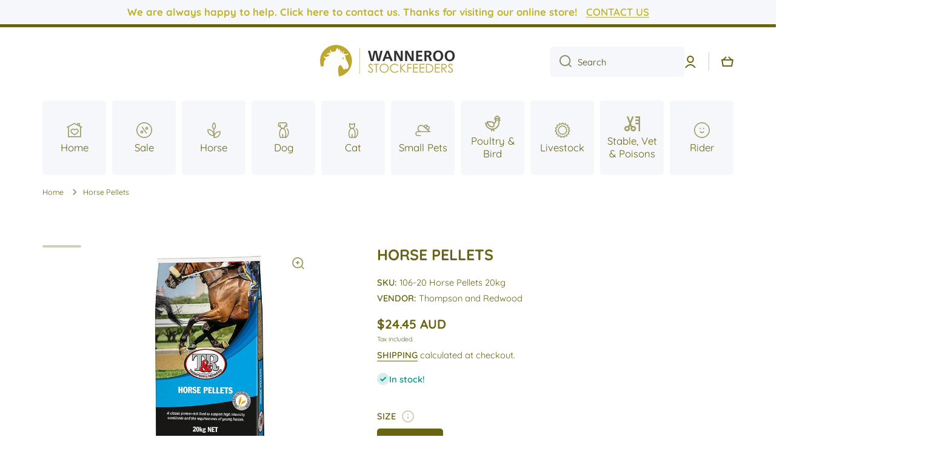

--- FILE ---
content_type: text/html; charset=utf-8
request_url: https://wanneroostockfeeders.com.au/products/horse-pellets-20kg
body_size: 45319
content:
<!doctype html>
<html class="no-js" lang="en" data-role="main">
  <head>
<!-- Start of Booster Apps Seo-0.1-->
<title>Horse Pellets | Wanneroo Stock Feeders</title><meta name="google-site-verification" content="jv76-FW4LODcwXvOBl--yAerMBMmHPezz-EN-8AJsyU" />
<meta name="description" content="Nutritionally balanced pellets to support horses with high workloads as well as growing young horses. Containing superior calcium and phosphorus levels, coupled with high vitamin A, D and E, this versatile feed is highly digestible and palatabl..." /><script type="application/ld+json">
  {
    "@context": "https://schema.org",
    "@type": "Organization",
    "name": "Wanneroo Stock Feeders",
    "url": "https://wanneroostockfeeders.com.au",
    "description": "Your one-stop shop for all animals big \u0026 small! From premium raw meats to a wide range of equine \u0026 poultry feeds. Vet supplies, Supplements, Medication, Tack, Stable Equipment, Bedding, Rugs, Show \u0026 Casual Clothing, Second Hand Saddles. We pride ourselves on our quality, prices \u0026 customer service! AfterPay Available","image": "https://wanneroostockfeeders.com.au/cdn/shop/t/7/assets/logo.png?2650",
      "logo": "https://wanneroostockfeeders.com.au/cdn/shop/t/7/assets/logo.png?2650","sameAs": ["https://facebook.com/WannerooStockFeedersAndPetSupplies", "https://instagram.com/wanneroostockfeeders/?hl=en"],
    "telephone": "0893023844",
    "address": {
      "@type": "PostalAddress",
      "streetAddress": "1/64 Callaway Street",
      "addressLocality": "Wangara",
      "addressRegion": "Western Australia",
      "postalCode": "6065",
      "addressCountry": "Australia"
    }
  }
</script>

<script type="application/ld+json">
  {
    "@context": "https://schema.org",
    "@type": "WebSite",
    "name": "Wanneroo Stock Feeders",
    "url": "https://wanneroostockfeeders.com.au",
    "potentialAction": {
      "@type": "SearchAction",
      "query-input": "required name=query",
      "target": "https://wanneroostockfeeders.com.au/search?q={query}"
    }
  }
</script><script type="application/ld+json">
  {
    "@context": "https://schema.org",
    "@type": "Product",
    "name": "Horse Pellets",
    "brand": {"@type": "Brand","name": "Thompson and Redwood"},
    "sku": "106-20 Horse Pellets 20kg",
    "mpn": "",
    "description": "\n\n\nNutritionally balanced pellets to support horses with high workloads as well as growing young horses. Containing superior calcium and phosphorus levels, coupled with high vitamin A, D and E, this versatile feed is highly digestible and palatable.\n\n\n\n\n\nPRODUCT BENEFITS\n\n\n\n\n\n\n\nHighly digestible energy and protein source to support heavy workloads and growth in young horses\n\n\n\n\nAll ingredients are palatable and the superior protein and mineral levels make this a top quality feed\n\n\n\n\nFortified with Advanced Feeds vitamin and mineral premix\n\n\n\n\nFormulated to meet or exceed the NRC ‘Nutritional Requirements of Horses’ when fed as directed\n\n\n\n\nUses quality Western Australian produce, supporting our local farming communities\n\n\n\nManufactured in WA\n \n\n\n\n\n\nNUTRITIONAL ANALYSIS : GUARANTEED MINIMUMS\n\n\n\n\n\n\n\n\n\n\nCrude Protein (%)16.9Digestible Energy (MJ\/kg)13.9Calcium (g\/kg)7.7Phosphorous (g\/kg)5.0Lysine (%)0.91Methionine (%)0.31Threonine (%)0.58Crude Fat (%)4.2Linoleic Acid (%)0.94Crude Fibre (%)9.6Salt (%)0.5Sodium (g\/kg)2.6Chloride (g\/kg)4.0Potassium (g\/kg)6.7Vitamin A (IU\/kg)5900Vitamin D (IU\/kg)430.0\n\n\n\n\n\n\n\n\n\n\n\nVitamin E (mg\/kg)124.0Vitamin B1 (mg\/kg)11.8Vitamin B2 (mg\/kg)5.1Vitamin B5 (mg\/kg)22.1Vitamin B6 (mg\/kg)9.2Niacin (mg\/kg)41.5Folic Acid (mg\/kg)1.8Biotin (mg\/kg)0.22Cobalt (mg\/kg) 0.21.21Copper (mg\/kg)24.0Iodine (mg\/kg)0.43Iron (mg\/kg)117.0Magnesium (g\/kg)2.4Manganese (mg\/kg)121.0Selenium (mg\/kg)0.3Zinc (mg\/kg)90.0\n\n\n\n\n\n\n\n\n\n\n\n\n\n\n\n\n\n\n\n\n\n\n\n\n\n\n\nTYPICAL INGREDIENTS\n\n\n\n\nBarleyLupinsOatsCalciumCereal By-productDi-CalLucerneLysineMethionineSaltVitamins \u0026amp; Minerals Premix\n\n\n\n\n\n\n",
    "url": "https://wanneroostockfeeders.com.au/products/horse-pellets-20kg","image": "https://wanneroostockfeeders.com.au/cdn/shop/products/horse-pellets_600x.jpg?v=1569141825","itemCondition": "https://schema.org/NewCondition",
    "offers": [{
          "@type": "Offer","price": "24.45","priceCurrency": "AUD",
          "itemCondition": "https://schema.org/NewCondition",
          "url": "https://wanneroostockfeeders.com.au/products/horse-pellets-20kg?variant=19752805564519",
          "sku": "106-20 Horse Pellets 20kg",
          "mpn": "",
          "availability" : "https://schema.org/InStock",
          "priceValidUntil": "2026-02-17","gtin14": ""}]}
</script>
<!-- end of Booster Apps SEO -->

    <meta charset="utf-8">
    <meta http-equiv="X-UA-Compatible" content="IE=edge">
    <meta name="viewport" content="width=device-width,initial-scale=1">
    <meta name="theme-color" content="">
    <link rel="canonical" href="https://wanneroostockfeeders.com.au/products/horse-pellets-20kg">
    <link rel="preconnect" href="https://cdn.shopify.com" crossorigin><link rel="icon" type="image/png" href="//wanneroostockfeeders.com.au/cdn/shop/files/PicsArt_04-01-09.10.56_32x32.png?v=1614314797"><link rel="preconnect" href="https://fonts.shopifycdn.com" crossorigin>

    

    

<meta property="og:site_name" content="Wanneroo Stock Feeders">
<meta property="og:url" content="https://wanneroostockfeeders.com.au/products/horse-pellets-20kg">
<meta property="og:title" content="Horse Pellets">
<meta property="og:type" content="product">
<meta property="og:description" content="Nutritionally balanced pellets to support horses with high workloads as well as growing young horses. Containing superior calcium and phosphorus levels, coupled with high vitamin A, D and E, this versatile feed is highly digestible and palatable. PRODUCT BENEFITS Highly digestible energy and protein source to support h"><meta property="og:image" content="http://wanneroostockfeeders.com.au/cdn/shop/products/horse-pellets.jpg?v=1569141825">
  <meta property="og:image:secure_url" content="https://wanneroostockfeeders.com.au/cdn/shop/products/horse-pellets.jpg?v=1569141825">
  <meta property="og:image:width" content="600">
  <meta property="og:image:height" content="600"><meta property="og:price:amount" content="24.45">
  <meta property="og:price:currency" content="AUD"><meta name="twitter:card" content="summary_large_image">
<meta name="twitter:title" content="Horse Pellets">
<meta name="twitter:description" content="Nutritionally balanced pellets to support horses with high workloads as well as growing young horses. Containing superior calcium and phosphorus levels, coupled with high vitamin A, D and E, this versatile feed is highly digestible and palatable. PRODUCT BENEFITS Highly digestible energy and protein source to support h">
    
    <script src="//wanneroostockfeeders.com.au/cdn/shop/t/7/assets/global.js?v=8795503640291159211664259355" defer="defer"></script>
    
    <script>window.performance && window.performance.mark && window.performance.mark('shopify.content_for_header.start');</script><meta name="google-site-verification" content="jv76-FW4LODcwXvOBl--yAerMBMmHPezz-EN-8AJsyU">
<meta name="google-site-verification" content="5LQP2oyfobAiIr_DsoEX3W-pU0rUMhZGLMK7DBMl1dA">
<meta name="facebook-domain-verification" content="iyc9u5vozaoqckf77biqw5horqa8v6">
<meta name="facebook-domain-verification" content="ob24qn48nuhnjtboe64i25rdky8ou5">
<meta id="shopify-digital-wallet" name="shopify-digital-wallet" content="/2507538544/digital_wallets/dialog">
<meta name="shopify-checkout-api-token" content="e588c8f8e66132fcfa556014ae372e86">
<meta id="in-context-paypal-metadata" data-shop-id="2507538544" data-venmo-supported="false" data-environment="production" data-locale="en_US" data-paypal-v4="true" data-currency="AUD">
<link rel="alternate" type="application/json+oembed" href="https://wanneroostockfeeders.com.au/products/horse-pellets-20kg.oembed">
<script async="async" src="/checkouts/internal/preloads.js?locale=en-AU"></script>
<link rel="preconnect" href="https://shop.app" crossorigin="anonymous">
<script async="async" src="https://shop.app/checkouts/internal/preloads.js?locale=en-AU&shop_id=2507538544" crossorigin="anonymous"></script>
<script id="apple-pay-shop-capabilities" type="application/json">{"shopId":2507538544,"countryCode":"AU","currencyCode":"AUD","merchantCapabilities":["supports3DS"],"merchantId":"gid:\/\/shopify\/Shop\/2507538544","merchantName":"Wanneroo Stock Feeders","requiredBillingContactFields":["postalAddress","email","phone"],"requiredShippingContactFields":["postalAddress","email","phone"],"shippingType":"shipping","supportedNetworks":["visa","masterCard"],"total":{"type":"pending","label":"Wanneroo Stock Feeders","amount":"1.00"},"shopifyPaymentsEnabled":true,"supportsSubscriptions":true}</script>
<script id="shopify-features" type="application/json">{"accessToken":"e588c8f8e66132fcfa556014ae372e86","betas":["rich-media-storefront-analytics"],"domain":"wanneroostockfeeders.com.au","predictiveSearch":true,"shopId":2507538544,"locale":"en"}</script>
<script>var Shopify = Shopify || {};
Shopify.shop = "wanneroo-stockfeeders.myshopify.com";
Shopify.locale = "en";
Shopify.currency = {"active":"AUD","rate":"1.0"};
Shopify.country = "AU";
Shopify.theme = {"name":"Updated copy of Minion","id":121990545511,"schema_name":"Minion","schema_version":"1.3.0","theme_store_id":1571,"role":"main"};
Shopify.theme.handle = "null";
Shopify.theme.style = {"id":null,"handle":null};
Shopify.cdnHost = "wanneroostockfeeders.com.au/cdn";
Shopify.routes = Shopify.routes || {};
Shopify.routes.root = "/";</script>
<script type="module">!function(o){(o.Shopify=o.Shopify||{}).modules=!0}(window);</script>
<script>!function(o){function n(){var o=[];function n(){o.push(Array.prototype.slice.apply(arguments))}return n.q=o,n}var t=o.Shopify=o.Shopify||{};t.loadFeatures=n(),t.autoloadFeatures=n()}(window);</script>
<script>
  window.ShopifyPay = window.ShopifyPay || {};
  window.ShopifyPay.apiHost = "shop.app\/pay";
  window.ShopifyPay.redirectState = null;
</script>
<script id="shop-js-analytics" type="application/json">{"pageType":"product"}</script>
<script defer="defer" async type="module" src="//wanneroostockfeeders.com.au/cdn/shopifycloud/shop-js/modules/v2/client.init-shop-cart-sync_C5BV16lS.en.esm.js"></script>
<script defer="defer" async type="module" src="//wanneroostockfeeders.com.au/cdn/shopifycloud/shop-js/modules/v2/chunk.common_CygWptCX.esm.js"></script>
<script type="module">
  await import("//wanneroostockfeeders.com.au/cdn/shopifycloud/shop-js/modules/v2/client.init-shop-cart-sync_C5BV16lS.en.esm.js");
await import("//wanneroostockfeeders.com.au/cdn/shopifycloud/shop-js/modules/v2/chunk.common_CygWptCX.esm.js");

  window.Shopify.SignInWithShop?.initShopCartSync?.({"fedCMEnabled":true,"windoidEnabled":true});

</script>
<script>
  window.Shopify = window.Shopify || {};
  if (!window.Shopify.featureAssets) window.Shopify.featureAssets = {};
  window.Shopify.featureAssets['shop-js'] = {"shop-cart-sync":["modules/v2/client.shop-cart-sync_ZFArdW7E.en.esm.js","modules/v2/chunk.common_CygWptCX.esm.js"],"init-fed-cm":["modules/v2/client.init-fed-cm_CmiC4vf6.en.esm.js","modules/v2/chunk.common_CygWptCX.esm.js"],"shop-button":["modules/v2/client.shop-button_tlx5R9nI.en.esm.js","modules/v2/chunk.common_CygWptCX.esm.js"],"shop-cash-offers":["modules/v2/client.shop-cash-offers_DOA2yAJr.en.esm.js","modules/v2/chunk.common_CygWptCX.esm.js","modules/v2/chunk.modal_D71HUcav.esm.js"],"init-windoid":["modules/v2/client.init-windoid_sURxWdc1.en.esm.js","modules/v2/chunk.common_CygWptCX.esm.js"],"shop-toast-manager":["modules/v2/client.shop-toast-manager_ClPi3nE9.en.esm.js","modules/v2/chunk.common_CygWptCX.esm.js"],"init-shop-email-lookup-coordinator":["modules/v2/client.init-shop-email-lookup-coordinator_B8hsDcYM.en.esm.js","modules/v2/chunk.common_CygWptCX.esm.js"],"init-shop-cart-sync":["modules/v2/client.init-shop-cart-sync_C5BV16lS.en.esm.js","modules/v2/chunk.common_CygWptCX.esm.js"],"avatar":["modules/v2/client.avatar_BTnouDA3.en.esm.js"],"pay-button":["modules/v2/client.pay-button_FdsNuTd3.en.esm.js","modules/v2/chunk.common_CygWptCX.esm.js"],"init-customer-accounts":["modules/v2/client.init-customer-accounts_DxDtT_ad.en.esm.js","modules/v2/client.shop-login-button_C5VAVYt1.en.esm.js","modules/v2/chunk.common_CygWptCX.esm.js","modules/v2/chunk.modal_D71HUcav.esm.js"],"init-shop-for-new-customer-accounts":["modules/v2/client.init-shop-for-new-customer-accounts_ChsxoAhi.en.esm.js","modules/v2/client.shop-login-button_C5VAVYt1.en.esm.js","modules/v2/chunk.common_CygWptCX.esm.js","modules/v2/chunk.modal_D71HUcav.esm.js"],"shop-login-button":["modules/v2/client.shop-login-button_C5VAVYt1.en.esm.js","modules/v2/chunk.common_CygWptCX.esm.js","modules/v2/chunk.modal_D71HUcav.esm.js"],"init-customer-accounts-sign-up":["modules/v2/client.init-customer-accounts-sign-up_CPSyQ0Tj.en.esm.js","modules/v2/client.shop-login-button_C5VAVYt1.en.esm.js","modules/v2/chunk.common_CygWptCX.esm.js","modules/v2/chunk.modal_D71HUcav.esm.js"],"shop-follow-button":["modules/v2/client.shop-follow-button_Cva4Ekp9.en.esm.js","modules/v2/chunk.common_CygWptCX.esm.js","modules/v2/chunk.modal_D71HUcav.esm.js"],"checkout-modal":["modules/v2/client.checkout-modal_BPM8l0SH.en.esm.js","modules/v2/chunk.common_CygWptCX.esm.js","modules/v2/chunk.modal_D71HUcav.esm.js"],"lead-capture":["modules/v2/client.lead-capture_Bi8yE_yS.en.esm.js","modules/v2/chunk.common_CygWptCX.esm.js","modules/v2/chunk.modal_D71HUcav.esm.js"],"shop-login":["modules/v2/client.shop-login_D6lNrXab.en.esm.js","modules/v2/chunk.common_CygWptCX.esm.js","modules/v2/chunk.modal_D71HUcav.esm.js"],"payment-terms":["modules/v2/client.payment-terms_CZxnsJam.en.esm.js","modules/v2/chunk.common_CygWptCX.esm.js","modules/v2/chunk.modal_D71HUcav.esm.js"]};
</script>
<script>(function() {
  var isLoaded = false;
  function asyncLoad() {
    if (isLoaded) return;
    isLoaded = true;
    var urls = ["https:\/\/chimpstatic.com\/mcjs-connected\/js\/users\/64ccfb95e8c12f4ebf67b9c47\/42cd7012de615daf67a2e0961.js?shop=wanneroo-stockfeeders.myshopify.com","https:\/\/zooomyapps.com\/backinstock\/ZooomyOrders.js?shop=wanneroo-stockfeeders.myshopify.com","https:\/\/glitzmas.prezenapps.com\/public\/js\/load-che-app.js?shop=wanneroo-stockfeeders.myshopify.com\u0026shop=wanneroo-stockfeeders.myshopify.com"];
    for (var i = 0; i < urls.length; i++) {
      var s = document.createElement('script');
      s.type = 'text/javascript';
      s.async = true;
      s.src = urls[i];
      var x = document.getElementsByTagName('script')[0];
      x.parentNode.insertBefore(s, x);
    }
  };
  if(window.attachEvent) {
    window.attachEvent('onload', asyncLoad);
  } else {
    window.addEventListener('load', asyncLoad, false);
  }
})();</script>
<script id="__st">var __st={"a":2507538544,"offset":28800,"reqid":"e1cfc185-3d87-4d31-b7da-025efc0569b4-1768729343","pageurl":"wanneroostockfeeders.com.au\/products\/horse-pellets-20kg","u":"3eea9e3d7f9a","p":"product","rtyp":"product","rid":2068792049767};</script>
<script>window.ShopifyPaypalV4VisibilityTracking = true;</script>
<script id="captcha-bootstrap">!function(){'use strict';const t='contact',e='account',n='new_comment',o=[[t,t],['blogs',n],['comments',n],[t,'customer']],c=[[e,'customer_login'],[e,'guest_login'],[e,'recover_customer_password'],[e,'create_customer']],r=t=>t.map((([t,e])=>`form[action*='/${t}']:not([data-nocaptcha='true']) input[name='form_type'][value='${e}']`)).join(','),a=t=>()=>t?[...document.querySelectorAll(t)].map((t=>t.form)):[];function s(){const t=[...o],e=r(t);return a(e)}const i='password',u='form_key',d=['recaptcha-v3-token','g-recaptcha-response','h-captcha-response',i],f=()=>{try{return window.sessionStorage}catch{return}},m='__shopify_v',_=t=>t.elements[u];function p(t,e,n=!1){try{const o=window.sessionStorage,c=JSON.parse(o.getItem(e)),{data:r}=function(t){const{data:e,action:n}=t;return t[m]||n?{data:e,action:n}:{data:t,action:n}}(c);for(const[e,n]of Object.entries(r))t.elements[e]&&(t.elements[e].value=n);n&&o.removeItem(e)}catch(o){console.error('form repopulation failed',{error:o})}}const l='form_type',E='cptcha';function T(t){t.dataset[E]=!0}const w=window,h=w.document,L='Shopify',v='ce_forms',y='captcha';let A=!1;((t,e)=>{const n=(g='f06e6c50-85a8-45c8-87d0-21a2b65856fe',I='https://cdn.shopify.com/shopifycloud/storefront-forms-hcaptcha/ce_storefront_forms_captcha_hcaptcha.v1.5.2.iife.js',D={infoText:'Protected by hCaptcha',privacyText:'Privacy',termsText:'Terms'},(t,e,n)=>{const o=w[L][v],c=o.bindForm;if(c)return c(t,g,e,D).then(n);var r;o.q.push([[t,g,e,D],n]),r=I,A||(h.body.append(Object.assign(h.createElement('script'),{id:'captcha-provider',async:!0,src:r})),A=!0)});var g,I,D;w[L]=w[L]||{},w[L][v]=w[L][v]||{},w[L][v].q=[],w[L][y]=w[L][y]||{},w[L][y].protect=function(t,e){n(t,void 0,e),T(t)},Object.freeze(w[L][y]),function(t,e,n,w,h,L){const[v,y,A,g]=function(t,e,n){const i=e?o:[],u=t?c:[],d=[...i,...u],f=r(d),m=r(i),_=r(d.filter((([t,e])=>n.includes(e))));return[a(f),a(m),a(_),s()]}(w,h,L),I=t=>{const e=t.target;return e instanceof HTMLFormElement?e:e&&e.form},D=t=>v().includes(t);t.addEventListener('submit',(t=>{const e=I(t);if(!e)return;const n=D(e)&&!e.dataset.hcaptchaBound&&!e.dataset.recaptchaBound,o=_(e),c=g().includes(e)&&(!o||!o.value);(n||c)&&t.preventDefault(),c&&!n&&(function(t){try{if(!f())return;!function(t){const e=f();if(!e)return;const n=_(t);if(!n)return;const o=n.value;o&&e.removeItem(o)}(t);const e=Array.from(Array(32),(()=>Math.random().toString(36)[2])).join('');!function(t,e){_(t)||t.append(Object.assign(document.createElement('input'),{type:'hidden',name:u})),t.elements[u].value=e}(t,e),function(t,e){const n=f();if(!n)return;const o=[...t.querySelectorAll(`input[type='${i}']`)].map((({name:t})=>t)),c=[...d,...o],r={};for(const[a,s]of new FormData(t).entries())c.includes(a)||(r[a]=s);n.setItem(e,JSON.stringify({[m]:1,action:t.action,data:r}))}(t,e)}catch(e){console.error('failed to persist form',e)}}(e),e.submit())}));const S=(t,e)=>{t&&!t.dataset[E]&&(n(t,e.some((e=>e===t))),T(t))};for(const o of['focusin','change'])t.addEventListener(o,(t=>{const e=I(t);D(e)&&S(e,y())}));const B=e.get('form_key'),M=e.get(l),P=B&&M;t.addEventListener('DOMContentLoaded',(()=>{const t=y();if(P)for(const e of t)e.elements[l].value===M&&p(e,B);[...new Set([...A(),...v().filter((t=>'true'===t.dataset.shopifyCaptcha))])].forEach((e=>S(e,t)))}))}(h,new URLSearchParams(w.location.search),n,t,e,['guest_login'])})(!0,!0)}();</script>
<script integrity="sha256-4kQ18oKyAcykRKYeNunJcIwy7WH5gtpwJnB7kiuLZ1E=" data-source-attribution="shopify.loadfeatures" defer="defer" src="//wanneroostockfeeders.com.au/cdn/shopifycloud/storefront/assets/storefront/load_feature-a0a9edcb.js" crossorigin="anonymous"></script>
<script crossorigin="anonymous" defer="defer" src="//wanneroostockfeeders.com.au/cdn/shopifycloud/storefront/assets/shopify_pay/storefront-65b4c6d7.js?v=20250812"></script>
<script data-source-attribution="shopify.dynamic_checkout.dynamic.init">var Shopify=Shopify||{};Shopify.PaymentButton=Shopify.PaymentButton||{isStorefrontPortableWallets:!0,init:function(){window.Shopify.PaymentButton.init=function(){};var t=document.createElement("script");t.src="https://wanneroostockfeeders.com.au/cdn/shopifycloud/portable-wallets/latest/portable-wallets.en.js",t.type="module",document.head.appendChild(t)}};
</script>
<script data-source-attribution="shopify.dynamic_checkout.buyer_consent">
  function portableWalletsHideBuyerConsent(e){var t=document.getElementById("shopify-buyer-consent"),n=document.getElementById("shopify-subscription-policy-button");t&&n&&(t.classList.add("hidden"),t.setAttribute("aria-hidden","true"),n.removeEventListener("click",e))}function portableWalletsShowBuyerConsent(e){var t=document.getElementById("shopify-buyer-consent"),n=document.getElementById("shopify-subscription-policy-button");t&&n&&(t.classList.remove("hidden"),t.removeAttribute("aria-hidden"),n.addEventListener("click",e))}window.Shopify?.PaymentButton&&(window.Shopify.PaymentButton.hideBuyerConsent=portableWalletsHideBuyerConsent,window.Shopify.PaymentButton.showBuyerConsent=portableWalletsShowBuyerConsent);
</script>
<script data-source-attribution="shopify.dynamic_checkout.cart.bootstrap">document.addEventListener("DOMContentLoaded",(function(){function t(){return document.querySelector("shopify-accelerated-checkout-cart, shopify-accelerated-checkout")}if(t())Shopify.PaymentButton.init();else{new MutationObserver((function(e,n){t()&&(Shopify.PaymentButton.init(),n.disconnect())})).observe(document.body,{childList:!0,subtree:!0})}}));
</script>
<link id="shopify-accelerated-checkout-styles" rel="stylesheet" media="screen" href="https://wanneroostockfeeders.com.au/cdn/shopifycloud/portable-wallets/latest/accelerated-checkout-backwards-compat.css" crossorigin="anonymous">
<style id="shopify-accelerated-checkout-cart">
        #shopify-buyer-consent {
  margin-top: 1em;
  display: inline-block;
  width: 100%;
}

#shopify-buyer-consent.hidden {
  display: none;
}

#shopify-subscription-policy-button {
  background: none;
  border: none;
  padding: 0;
  text-decoration: underline;
  font-size: inherit;
  cursor: pointer;
}

#shopify-subscription-policy-button::before {
  box-shadow: none;
}

      </style>
<script id="sections-script" data-sections="main-product,product-recommendations,footer" defer="defer" src="//wanneroostockfeeders.com.au/cdn/shop/t/7/compiled_assets/scripts.js?2650"></script>
<script>window.performance && window.performance.mark && window.performance.mark('shopify.content_for_header.end');</script>

    
    <style data-shopify>    
      @font-face {
  font-family: Quicksand;
  font-weight: 400;
  font-style: normal;
  font-display: swap;
  src: url("//wanneroostockfeeders.com.au/cdn/fonts/quicksand/quicksand_n4.bf8322a9d1da765aa396ad7b6eeb81930a6214de.woff2") format("woff2"),
       url("//wanneroostockfeeders.com.au/cdn/fonts/quicksand/quicksand_n4.fa4cbd232d3483059e72b11f7239959a64c98426.woff") format("woff");
}

@font-face {
  font-family: Quicksand;
  font-weight: 600;
  font-style: normal;
  font-display: swap;
  src: url("//wanneroostockfeeders.com.au/cdn/fonts/quicksand/quicksand_n6.2d744c302b66242b8689223a01c2ae7d363b7b45.woff2") format("woff2"),
       url("//wanneroostockfeeders.com.au/cdn/fonts/quicksand/quicksand_n6.0d771117677705be6acb5844d65cf2b9cbf6ea3d.woff") format("woff");
}


      
      @font-face {
  font-family: Quicksand;
  font-weight: 700;
  font-style: normal;
  font-display: swap;
  src: url("//wanneroostockfeeders.com.au/cdn/fonts/quicksand/quicksand_n7.d375fe11182475f82f7bb6306a0a0e4018995610.woff2") format("woff2"),
       url("//wanneroostockfeeders.com.au/cdn/fonts/quicksand/quicksand_n7.8ac2ae2fc4b90ef79aaa7aedb927d39f9f9aa3f4.woff") format("woff");
}

    
      :root {
    	--duration-short: .2s;
        --duration-medium: .3s;
    	--duration-large: .5s;
    	--animation-bezier: ease;
    	--zoom-animation-bezier: cubic-bezier(.15,.75,.5,1);
    
        --animation-type: cubic-bezier(0, 0, 0.3, 1);
        --animation-time: .5s;

        --product-thumbnail_move-up: 0.35s;
        --product-thumbnail_move-up_type: linear;
        --product-thumbnail-button_opacity_hover: 0.15s;
        --product-thumbnail-button_opacity_over: 0.3s;
        --product-thumbnail-button_opacity_type: linear;
        --product-thumbnail-button_move: 0.35s;
        --product-thumbnail-button_move_type: linear;

        --font-heading-family: Quicksand, sans-serif;
        --font-heading-style: normal;
        --font-heading-weight: 700;
    
        --font-body-family: Quicksand, sans-serif;
        --font-body-style: normal;
        --font-body-weight: 400;
    	--font-body-bold-weight: 600;
    	--font-button-weight: 600;
    
    	--font-heading-scale: 1.05;
        --font-body-scale: 1.05;
    
        --font-body-size: calc(16px * var(--font-body-scale));
        --font-body-line-height: 130%;
        --font-body2-size: calc(14px * var(--font-body-scale));
        --font-body2-line-height: 130%;
        --font-body3-size: calc(12px * var(--font-body-scale));
        --font-body3-line-height: 130%;
        --font-body4-size: calc(10px * var(--font-body-scale));
        --font-body4-line-height: 130%;

        --color-body-background: #ffffff;
        --color-secondary-background: #f6f7fa;
      	--color-section-background: var(--color-secondary-background);--color-simple-dropdown: #ffffff;
    	--color-vertical-menu-dropdown: #ffffff;

        --color-base:#686411;
    	--color-base-rgb: 104, 100, 17;
        --color-accent:#beb426;
        --color-subheading: var(--color-accent);
        --color-text-link:#4f4b07;

        --color-price: #4f4b07;
        --color-old-price: #ff2020;
        --color-lines-borders: rgba(104, 100, 17, 0.3);
        --color-input-background: #f6f7fa;
        --color-input-text: #4f4b07;
        --color-input-background-active: var(--color-body-background);
        --opacity-icons: 0.6;

    	--mobile-focus-color: rgba(104, 100, 17, 0.04);

    	--shadow: 0px 4px 20px rgba(22, 19, 69, 0.13);--auto-text-color-button-light:#ffffff;
    	--auto-text-color-button-dark:var(--color-base);
    	--auto-input-color-active-border-light: rgba(255,255,255,0.3);
    	--auto-input-color-active-border-dark:rgba(var(--color-base-rgb),0.3);--auto-text-color-input-light:#ffffff;
    	--auto-text-color-input-dark:var(--color-input-text);--auto-text-color-accent: #ffffff
   		
;--auto-text-color--with-base-color: #ffffff;--radius: 8px;
    	--radius-input: 5px;
    	--radius-button: 5px;
    	--radius-badge:3px;
    	--radius-checkbox:4px;

        --color-badge-1:#f6ff00;--color-badge-1-text: var(--auto-text-color-button-dark);--color-badge-2:#ffffff;--color-badge-2-text: var(--auto-text-color-button-dark);--color-badge-3:#beb426;--color-badge-3-text: var(--auto-text-color-button-light);--color-free-delivery-bar: #99D5CF;
      
    	--color-error: #d20404;
    
        --form_field-height: 50px;

        --page-width: 1200px;
        --page-padding: 40px;

        --sections-top-spacing: 100px;
    	--sections-top-spacing-mobile: 80px;
		--sections-top-spacing--medium: 80px;
    	--sections-top-spacing--medium-mobile: 60px;
		--sections-top-spacing--small: 40px;
    	--sections-top-spacing--small-mobile: 40px;

        --padding1: 10px;
        --padding2: 20px;
        --padding3: 30px;
        --padding4: 40px;
    	--padding5: 60px;
      }

      *,
      *::before,
      *::after {
      	box-sizing: border-box;
      }
      html {
        box-sizing: border-box;
        height: 100%;
     	-webkit-tap-highlight-color: transparent;
    	scroll-behavior: smooth;
      }
      body {
        display: grid;
        grid-template-rows: auto auto 1fr auto;
        grid-template-columns: 100%;
        min-height: 100%;
        margin: 0;
        font-size: var(--font-body-size);
        line-height: var(--font-body-line-height);
        color: var(--color-base);
    	background: var(--color-body-background);
        font-family: var(--font-body-family);
        font-style: var(--font-body-style);
        font-weight: var(--font-body-weight);
        -webkit-text-size-adjust: none;
    	text-size-adjust: none;
    	overflow-x: hidden;
      }.btn{
        --background: var(--color-accent);--color: var(--auto-text-color-button-light);
    	--fill: var(--auto-text-color-button-light);}.btn--secondary{
        --background: var(--color-base);--color: var(--auto-text-color-button-light);
    	--fill: var(--auto-text-color-button-light);}
    
    .visually-hidden {
      position: absolute!important;
      overflow: hidden;
      margin: -1px;
      border: 0;
      clip: rect(0 0 0 0);
      word-wrap: normal!important;
    }
    .visually-hidden:not(:focus),
    .visually-hidden:not(:focus-visible){
      width: 1px;
      height: 1px;
      padding: 0;
    }
    .announcement-bar{
      opacity:0;
    }
    .popup-modal{
      display: none;
    }.js #MainContent{
      opacity:0;
      transition: opacity 1s var(--animation-bezier);
    }
    .js.dom-loaded #MainContent{
      opacity:1;
    }.product__information b,
    .variants-label,
    table thead th,
    h1,h2,h3,h4,h5,h6,.h1,.h2,.h3,.h4,.h5,.h6{
      text-transform: uppercase;
    }
    .cart-item__heading{
      text-transform: none;
    }.btn:not(.btn_border), .btn-small, .btn-medium{
      text-transform: uppercase;
    }</style>

    <link href="//wanneroostockfeeders.com.au/cdn/shop/t/7/assets/base.css?v=173423502631798431021664259356" rel="stylesheet" type="text/css" media="all" />
<link rel="preload" as="font" href="//wanneroostockfeeders.com.au/cdn/fonts/quicksand/quicksand_n4.bf8322a9d1da765aa396ad7b6eeb81930a6214de.woff2" type="font/woff2" crossorigin><link rel="preload" as="font" href="//wanneroostockfeeders.com.au/cdn/fonts/quicksand/quicksand_n7.d375fe11182475f82f7bb6306a0a0e4018995610.woff2" type="font/woff2" crossorigin><link rel="stylesheet" href="//wanneroostockfeeders.com.au/cdn/shop/t/7/assets/component-predictive-search.css?v=132688594930486358221664259355" media="print" onload="this.media='all'"><script>
      document.documentElement.className = document.documentElement.className.replace('no-js', 'js');
      if (Shopify.designMode) {
        document.documentElement.classList.add('shopify-design-mode');
      }
      document.addEventListener("DOMContentLoaded", function(event) {
        document.documentElement.classList.add('dom-loaded');
      });
    </script>
  <!-- BEGIN app block: shopify://apps/klaviyo-email-marketing-sms/blocks/klaviyo-onsite-embed/2632fe16-c075-4321-a88b-50b567f42507 -->












  <script async src="https://static.klaviyo.com/onsite/js/QttNRV/klaviyo.js?company_id=QttNRV"></script>
  <script>!function(){if(!window.klaviyo){window._klOnsite=window._klOnsite||[];try{window.klaviyo=new Proxy({},{get:function(n,i){return"push"===i?function(){var n;(n=window._klOnsite).push.apply(n,arguments)}:function(){for(var n=arguments.length,o=new Array(n),w=0;w<n;w++)o[w]=arguments[w];var t="function"==typeof o[o.length-1]?o.pop():void 0,e=new Promise((function(n){window._klOnsite.push([i].concat(o,[function(i){t&&t(i),n(i)}]))}));return e}}})}catch(n){window.klaviyo=window.klaviyo||[],window.klaviyo.push=function(){var n;(n=window._klOnsite).push.apply(n,arguments)}}}}();</script>

  
    <script id="viewed_product">
      if (item == null) {
        var _learnq = _learnq || [];

        var MetafieldReviews = null
        var MetafieldYotpoRating = null
        var MetafieldYotpoCount = null
        var MetafieldLooxRating = null
        var MetafieldLooxCount = null
        var okendoProduct = null
        var okendoProductReviewCount = null
        var okendoProductReviewAverageValue = null
        try {
          // The following fields are used for Customer Hub recently viewed in order to add reviews.
          // This information is not part of __kla_viewed. Instead, it is part of __kla_viewed_reviewed_items
          MetafieldReviews = {};
          MetafieldYotpoRating = null
          MetafieldYotpoCount = null
          MetafieldLooxRating = null
          MetafieldLooxCount = null

          okendoProduct = null
          // If the okendo metafield is not legacy, it will error, which then requires the new json formatted data
          if (okendoProduct && 'error' in okendoProduct) {
            okendoProduct = null
          }
          okendoProductReviewCount = okendoProduct ? okendoProduct.reviewCount : null
          okendoProductReviewAverageValue = okendoProduct ? okendoProduct.reviewAverageValue : null
        } catch (error) {
          console.error('Error in Klaviyo onsite reviews tracking:', error);
        }

        var item = {
          Name: "Horse Pellets",
          ProductID: 2068792049767,
          Categories: ["All Feed","Horse","Horse Feed","Newest Products"],
          ImageURL: "https://wanneroostockfeeders.com.au/cdn/shop/products/horse-pellets_grande.jpg?v=1569141825",
          URL: "https://wanneroostockfeeders.com.au/products/horse-pellets-20kg",
          Brand: "Thompson and Redwood",
          Price: "$24.45",
          Value: "24.45",
          CompareAtPrice: "$0.00"
        };
        _learnq.push(['track', 'Viewed Product', item]);
        _learnq.push(['trackViewedItem', {
          Title: item.Name,
          ItemId: item.ProductID,
          Categories: item.Categories,
          ImageUrl: item.ImageURL,
          Url: item.URL,
          Metadata: {
            Brand: item.Brand,
            Price: item.Price,
            Value: item.Value,
            CompareAtPrice: item.CompareAtPrice
          },
          metafields:{
            reviews: MetafieldReviews,
            yotpo:{
              rating: MetafieldYotpoRating,
              count: MetafieldYotpoCount,
            },
            loox:{
              rating: MetafieldLooxRating,
              count: MetafieldLooxCount,
            },
            okendo: {
              rating: okendoProductReviewAverageValue,
              count: okendoProductReviewCount,
            }
          }
        }]);
      }
    </script>
  




  <script>
    window.klaviyoReviewsProductDesignMode = false
  </script>







<!-- END app block --><!-- BEGIN app block: shopify://apps/advance-reorder-repeat-order/blocks/adv-block/2dd67710-95db-4aa2-93c7-6a6c6f57d67f --><script>
	var advance_reorder_money_format = "${{amount}} AUD"	
</script>
<script type="text/javascript" defer="defer" src="https://app.identixweb.com/advance-reorder/assets/js/advance-reorder.js"></script>


<!-- END app block --><link href="https://monorail-edge.shopifysvc.com" rel="dns-prefetch">
<script>(function(){if ("sendBeacon" in navigator && "performance" in window) {try {var session_token_from_headers = performance.getEntriesByType('navigation')[0].serverTiming.find(x => x.name == '_s').description;} catch {var session_token_from_headers = undefined;}var session_cookie_matches = document.cookie.match(/_shopify_s=([^;]*)/);var session_token_from_cookie = session_cookie_matches && session_cookie_matches.length === 2 ? session_cookie_matches[1] : "";var session_token = session_token_from_headers || session_token_from_cookie || "";function handle_abandonment_event(e) {var entries = performance.getEntries().filter(function(entry) {return /monorail-edge.shopifysvc.com/.test(entry.name);});if (!window.abandonment_tracked && entries.length === 0) {window.abandonment_tracked = true;var currentMs = Date.now();var navigation_start = performance.timing.navigationStart;var payload = {shop_id: 2507538544,url: window.location.href,navigation_start,duration: currentMs - navigation_start,session_token,page_type: "product"};window.navigator.sendBeacon("https://monorail-edge.shopifysvc.com/v1/produce", JSON.stringify({schema_id: "online_store_buyer_site_abandonment/1.1",payload: payload,metadata: {event_created_at_ms: currentMs,event_sent_at_ms: currentMs}}));}}window.addEventListener('pagehide', handle_abandonment_event);}}());</script>
<script id="web-pixels-manager-setup">(function e(e,d,r,n,o){if(void 0===o&&(o={}),!Boolean(null===(a=null===(i=window.Shopify)||void 0===i?void 0:i.analytics)||void 0===a?void 0:a.replayQueue)){var i,a;window.Shopify=window.Shopify||{};var t=window.Shopify;t.analytics=t.analytics||{};var s=t.analytics;s.replayQueue=[],s.publish=function(e,d,r){return s.replayQueue.push([e,d,r]),!0};try{self.performance.mark("wpm:start")}catch(e){}var l=function(){var e={modern:/Edge?\/(1{2}[4-9]|1[2-9]\d|[2-9]\d{2}|\d{4,})\.\d+(\.\d+|)|Firefox\/(1{2}[4-9]|1[2-9]\d|[2-9]\d{2}|\d{4,})\.\d+(\.\d+|)|Chrom(ium|e)\/(9{2}|\d{3,})\.\d+(\.\d+|)|(Maci|X1{2}).+ Version\/(15\.\d+|(1[6-9]|[2-9]\d|\d{3,})\.\d+)([,.]\d+|)( \(\w+\)|)( Mobile\/\w+|) Safari\/|Chrome.+OPR\/(9{2}|\d{3,})\.\d+\.\d+|(CPU[ +]OS|iPhone[ +]OS|CPU[ +]iPhone|CPU IPhone OS|CPU iPad OS)[ +]+(15[._]\d+|(1[6-9]|[2-9]\d|\d{3,})[._]\d+)([._]\d+|)|Android:?[ /-](13[3-9]|1[4-9]\d|[2-9]\d{2}|\d{4,})(\.\d+|)(\.\d+|)|Android.+Firefox\/(13[5-9]|1[4-9]\d|[2-9]\d{2}|\d{4,})\.\d+(\.\d+|)|Android.+Chrom(ium|e)\/(13[3-9]|1[4-9]\d|[2-9]\d{2}|\d{4,})\.\d+(\.\d+|)|SamsungBrowser\/([2-9]\d|\d{3,})\.\d+/,legacy:/Edge?\/(1[6-9]|[2-9]\d|\d{3,})\.\d+(\.\d+|)|Firefox\/(5[4-9]|[6-9]\d|\d{3,})\.\d+(\.\d+|)|Chrom(ium|e)\/(5[1-9]|[6-9]\d|\d{3,})\.\d+(\.\d+|)([\d.]+$|.*Safari\/(?![\d.]+ Edge\/[\d.]+$))|(Maci|X1{2}).+ Version\/(10\.\d+|(1[1-9]|[2-9]\d|\d{3,})\.\d+)([,.]\d+|)( \(\w+\)|)( Mobile\/\w+|) Safari\/|Chrome.+OPR\/(3[89]|[4-9]\d|\d{3,})\.\d+\.\d+|(CPU[ +]OS|iPhone[ +]OS|CPU[ +]iPhone|CPU IPhone OS|CPU iPad OS)[ +]+(10[._]\d+|(1[1-9]|[2-9]\d|\d{3,})[._]\d+)([._]\d+|)|Android:?[ /-](13[3-9]|1[4-9]\d|[2-9]\d{2}|\d{4,})(\.\d+|)(\.\d+|)|Mobile Safari.+OPR\/([89]\d|\d{3,})\.\d+\.\d+|Android.+Firefox\/(13[5-9]|1[4-9]\d|[2-9]\d{2}|\d{4,})\.\d+(\.\d+|)|Android.+Chrom(ium|e)\/(13[3-9]|1[4-9]\d|[2-9]\d{2}|\d{4,})\.\d+(\.\d+|)|Android.+(UC? ?Browser|UCWEB|U3)[ /]?(15\.([5-9]|\d{2,})|(1[6-9]|[2-9]\d|\d{3,})\.\d+)\.\d+|SamsungBrowser\/(5\.\d+|([6-9]|\d{2,})\.\d+)|Android.+MQ{2}Browser\/(14(\.(9|\d{2,})|)|(1[5-9]|[2-9]\d|\d{3,})(\.\d+|))(\.\d+|)|K[Aa][Ii]OS\/(3\.\d+|([4-9]|\d{2,})\.\d+)(\.\d+|)/},d=e.modern,r=e.legacy,n=navigator.userAgent;return n.match(d)?"modern":n.match(r)?"legacy":"unknown"}(),u="modern"===l?"modern":"legacy",c=(null!=n?n:{modern:"",legacy:""})[u],f=function(e){return[e.baseUrl,"/wpm","/b",e.hashVersion,"modern"===e.buildTarget?"m":"l",".js"].join("")}({baseUrl:d,hashVersion:r,buildTarget:u}),m=function(e){var d=e.version,r=e.bundleTarget,n=e.surface,o=e.pageUrl,i=e.monorailEndpoint;return{emit:function(e){var a=e.status,t=e.errorMsg,s=(new Date).getTime(),l=JSON.stringify({metadata:{event_sent_at_ms:s},events:[{schema_id:"web_pixels_manager_load/3.1",payload:{version:d,bundle_target:r,page_url:o,status:a,surface:n,error_msg:t},metadata:{event_created_at_ms:s}}]});if(!i)return console&&console.warn&&console.warn("[Web Pixels Manager] No Monorail endpoint provided, skipping logging."),!1;try{return self.navigator.sendBeacon.bind(self.navigator)(i,l)}catch(e){}var u=new XMLHttpRequest;try{return u.open("POST",i,!0),u.setRequestHeader("Content-Type","text/plain"),u.send(l),!0}catch(e){return console&&console.warn&&console.warn("[Web Pixels Manager] Got an unhandled error while logging to Monorail."),!1}}}}({version:r,bundleTarget:l,surface:e.surface,pageUrl:self.location.href,monorailEndpoint:e.monorailEndpoint});try{o.browserTarget=l,function(e){var d=e.src,r=e.async,n=void 0===r||r,o=e.onload,i=e.onerror,a=e.sri,t=e.scriptDataAttributes,s=void 0===t?{}:t,l=document.createElement("script"),u=document.querySelector("head"),c=document.querySelector("body");if(l.async=n,l.src=d,a&&(l.integrity=a,l.crossOrigin="anonymous"),s)for(var f in s)if(Object.prototype.hasOwnProperty.call(s,f))try{l.dataset[f]=s[f]}catch(e){}if(o&&l.addEventListener("load",o),i&&l.addEventListener("error",i),u)u.appendChild(l);else{if(!c)throw new Error("Did not find a head or body element to append the script");c.appendChild(l)}}({src:f,async:!0,onload:function(){if(!function(){var e,d;return Boolean(null===(d=null===(e=window.Shopify)||void 0===e?void 0:e.analytics)||void 0===d?void 0:d.initialized)}()){var d=window.webPixelsManager.init(e)||void 0;if(d){var r=window.Shopify.analytics;r.replayQueue.forEach((function(e){var r=e[0],n=e[1],o=e[2];d.publishCustomEvent(r,n,o)})),r.replayQueue=[],r.publish=d.publishCustomEvent,r.visitor=d.visitor,r.initialized=!0}}},onerror:function(){return m.emit({status:"failed",errorMsg:"".concat(f," has failed to load")})},sri:function(e){var d=/^sha384-[A-Za-z0-9+/=]+$/;return"string"==typeof e&&d.test(e)}(c)?c:"",scriptDataAttributes:o}),m.emit({status:"loading"})}catch(e){m.emit({status:"failed",errorMsg:(null==e?void 0:e.message)||"Unknown error"})}}})({shopId: 2507538544,storefrontBaseUrl: "https://wanneroostockfeeders.com.au",extensionsBaseUrl: "https://extensions.shopifycdn.com/cdn/shopifycloud/web-pixels-manager",monorailEndpoint: "https://monorail-edge.shopifysvc.com/unstable/produce_batch",surface: "storefront-renderer",enabledBetaFlags: ["2dca8a86"],webPixelsConfigList: [{"id":"2184511781","configuration":"{\"accountID\":\"6091\"}","eventPayloadVersion":"v1","runtimeContext":"STRICT","scriptVersion":"b6d5c164c7240717c36e822bed49df75","type":"APP","apiClientId":2713865,"privacyPurposes":["ANALYTICS","MARKETING","SALE_OF_DATA"],"dataSharingAdjustments":{"protectedCustomerApprovalScopes":["read_customer_personal_data"]}},{"id":"856064293","configuration":"{\"config\":\"{\\\"pixel_id\\\":\\\"G-2DZF49LNY1\\\",\\\"target_country\\\":\\\"AU\\\",\\\"gtag_events\\\":[{\\\"type\\\":\\\"begin_checkout\\\",\\\"action_label\\\":[\\\"G-2DZF49LNY1\\\",\\\"AW-869104666\\\/VERtCP231qwBEJr4tZ4D\\\"]},{\\\"type\\\":\\\"search\\\",\\\"action_label\\\":[\\\"G-2DZF49LNY1\\\",\\\"AW-869104666\\\/UDw-CIC41qwBEJr4tZ4D\\\"]},{\\\"type\\\":\\\"view_item\\\",\\\"action_label\\\":[\\\"G-2DZF49LNY1\\\",\\\"AW-869104666\\\/M6a3CPe31qwBEJr4tZ4D\\\",\\\"MC-B9XSG4PQKZ\\\"]},{\\\"type\\\":\\\"purchase\\\",\\\"action_label\\\":[\\\"G-2DZF49LNY1\\\",\\\"AW-869104666\\\/t3vxCPS31qwBEJr4tZ4D\\\",\\\"MC-B9XSG4PQKZ\\\"]},{\\\"type\\\":\\\"page_view\\\",\\\"action_label\\\":[\\\"G-2DZF49LNY1\\\",\\\"AW-869104666\\\/v5vwCPG31qwBEJr4tZ4D\\\",\\\"MC-B9XSG4PQKZ\\\"]},{\\\"type\\\":\\\"add_payment_info\\\",\\\"action_label\\\":[\\\"G-2DZF49LNY1\\\",\\\"AW-869104666\\\/f3wkCIO41qwBEJr4tZ4D\\\"]},{\\\"type\\\":\\\"add_to_cart\\\",\\\"action_label\\\":[\\\"G-2DZF49LNY1\\\",\\\"AW-869104666\\\/ffBVCPq31qwBEJr4tZ4D\\\"]}],\\\"enable_monitoring_mode\\\":false}\"}","eventPayloadVersion":"v1","runtimeContext":"OPEN","scriptVersion":"b2a88bafab3e21179ed38636efcd8a93","type":"APP","apiClientId":1780363,"privacyPurposes":[],"dataSharingAdjustments":{"protectedCustomerApprovalScopes":["read_customer_address","read_customer_email","read_customer_name","read_customer_personal_data","read_customer_phone"]}},{"id":"268927269","configuration":"{\"pixel_id\":\"2247200608830621\",\"pixel_type\":\"facebook_pixel\",\"metaapp_system_user_token\":\"-\"}","eventPayloadVersion":"v1","runtimeContext":"OPEN","scriptVersion":"ca16bc87fe92b6042fbaa3acc2fbdaa6","type":"APP","apiClientId":2329312,"privacyPurposes":["ANALYTICS","MARKETING","SALE_OF_DATA"],"dataSharingAdjustments":{"protectedCustomerApprovalScopes":["read_customer_address","read_customer_email","read_customer_name","read_customer_personal_data","read_customer_phone"]}},{"id":"11043109","configuration":"{\"pixelId\":\"978da862-bc1f-4cb0-ad53-a95c29cab211\"}","eventPayloadVersion":"v1","runtimeContext":"STRICT","scriptVersion":"c119f01612c13b62ab52809eb08154bb","type":"APP","apiClientId":2556259,"privacyPurposes":["ANALYTICS","MARKETING","SALE_OF_DATA"],"dataSharingAdjustments":{"protectedCustomerApprovalScopes":["read_customer_address","read_customer_email","read_customer_name","read_customer_personal_data","read_customer_phone"]}},{"id":"shopify-app-pixel","configuration":"{}","eventPayloadVersion":"v1","runtimeContext":"STRICT","scriptVersion":"0450","apiClientId":"shopify-pixel","type":"APP","privacyPurposes":["ANALYTICS","MARKETING"]},{"id":"shopify-custom-pixel","eventPayloadVersion":"v1","runtimeContext":"LAX","scriptVersion":"0450","apiClientId":"shopify-pixel","type":"CUSTOM","privacyPurposes":["ANALYTICS","MARKETING"]}],isMerchantRequest: false,initData: {"shop":{"name":"Wanneroo Stock Feeders","paymentSettings":{"currencyCode":"AUD"},"myshopifyDomain":"wanneroo-stockfeeders.myshopify.com","countryCode":"AU","storefrontUrl":"https:\/\/wanneroostockfeeders.com.au"},"customer":null,"cart":null,"checkout":null,"productVariants":[{"price":{"amount":24.45,"currencyCode":"AUD"},"product":{"title":"Horse Pellets","vendor":"Thompson and Redwood","id":"2068792049767","untranslatedTitle":"Horse Pellets","url":"\/products\/horse-pellets-20kg","type":"Feed"},"id":"19752805564519","image":{"src":"\/\/wanneroostockfeeders.com.au\/cdn\/shop\/products\/horse-pellets.jpg?v=1569141825"},"sku":"106-20 Horse Pellets 20kg","title":"20kg \/ Blue\/Black","untranslatedTitle":"20kg \/ Blue\/Black"}],"purchasingCompany":null},},"https://wanneroostockfeeders.com.au/cdn","fcfee988w5aeb613cpc8e4bc33m6693e112",{"modern":"","legacy":""},{"shopId":"2507538544","storefrontBaseUrl":"https:\/\/wanneroostockfeeders.com.au","extensionBaseUrl":"https:\/\/extensions.shopifycdn.com\/cdn\/shopifycloud\/web-pixels-manager","surface":"storefront-renderer","enabledBetaFlags":"[\"2dca8a86\"]","isMerchantRequest":"false","hashVersion":"fcfee988w5aeb613cpc8e4bc33m6693e112","publish":"custom","events":"[[\"page_viewed\",{}],[\"product_viewed\",{\"productVariant\":{\"price\":{\"amount\":24.45,\"currencyCode\":\"AUD\"},\"product\":{\"title\":\"Horse Pellets\",\"vendor\":\"Thompson and Redwood\",\"id\":\"2068792049767\",\"untranslatedTitle\":\"Horse Pellets\",\"url\":\"\/products\/horse-pellets-20kg\",\"type\":\"Feed\"},\"id\":\"19752805564519\",\"image\":{\"src\":\"\/\/wanneroostockfeeders.com.au\/cdn\/shop\/products\/horse-pellets.jpg?v=1569141825\"},\"sku\":\"106-20 Horse Pellets 20kg\",\"title\":\"20kg \/ Blue\/Black\",\"untranslatedTitle\":\"20kg \/ Blue\/Black\"}}]]"});</script><script>
  window.ShopifyAnalytics = window.ShopifyAnalytics || {};
  window.ShopifyAnalytics.meta = window.ShopifyAnalytics.meta || {};
  window.ShopifyAnalytics.meta.currency = 'AUD';
  var meta = {"product":{"id":2068792049767,"gid":"gid:\/\/shopify\/Product\/2068792049767","vendor":"Thompson and Redwood","type":"Feed","handle":"horse-pellets-20kg","variants":[{"id":19752805564519,"price":2445,"name":"Horse Pellets - 20kg \/ Blue\/Black","public_title":"20kg \/ Blue\/Black","sku":"106-20 Horse Pellets 20kg"}],"remote":false},"page":{"pageType":"product","resourceType":"product","resourceId":2068792049767,"requestId":"e1cfc185-3d87-4d31-b7da-025efc0569b4-1768729343"}};
  for (var attr in meta) {
    window.ShopifyAnalytics.meta[attr] = meta[attr];
  }
</script>
<script class="analytics">
  (function () {
    var customDocumentWrite = function(content) {
      var jquery = null;

      if (window.jQuery) {
        jquery = window.jQuery;
      } else if (window.Checkout && window.Checkout.$) {
        jquery = window.Checkout.$;
      }

      if (jquery) {
        jquery('body').append(content);
      }
    };

    var hasLoggedConversion = function(token) {
      if (token) {
        return document.cookie.indexOf('loggedConversion=' + token) !== -1;
      }
      return false;
    }

    var setCookieIfConversion = function(token) {
      if (token) {
        var twoMonthsFromNow = new Date(Date.now());
        twoMonthsFromNow.setMonth(twoMonthsFromNow.getMonth() + 2);

        document.cookie = 'loggedConversion=' + token + '; expires=' + twoMonthsFromNow;
      }
    }

    var trekkie = window.ShopifyAnalytics.lib = window.trekkie = window.trekkie || [];
    if (trekkie.integrations) {
      return;
    }
    trekkie.methods = [
      'identify',
      'page',
      'ready',
      'track',
      'trackForm',
      'trackLink'
    ];
    trekkie.factory = function(method) {
      return function() {
        var args = Array.prototype.slice.call(arguments);
        args.unshift(method);
        trekkie.push(args);
        return trekkie;
      };
    };
    for (var i = 0; i < trekkie.methods.length; i++) {
      var key = trekkie.methods[i];
      trekkie[key] = trekkie.factory(key);
    }
    trekkie.load = function(config) {
      trekkie.config = config || {};
      trekkie.config.initialDocumentCookie = document.cookie;
      var first = document.getElementsByTagName('script')[0];
      var script = document.createElement('script');
      script.type = 'text/javascript';
      script.onerror = function(e) {
        var scriptFallback = document.createElement('script');
        scriptFallback.type = 'text/javascript';
        scriptFallback.onerror = function(error) {
                var Monorail = {
      produce: function produce(monorailDomain, schemaId, payload) {
        var currentMs = new Date().getTime();
        var event = {
          schema_id: schemaId,
          payload: payload,
          metadata: {
            event_created_at_ms: currentMs,
            event_sent_at_ms: currentMs
          }
        };
        return Monorail.sendRequest("https://" + monorailDomain + "/v1/produce", JSON.stringify(event));
      },
      sendRequest: function sendRequest(endpointUrl, payload) {
        // Try the sendBeacon API
        if (window && window.navigator && typeof window.navigator.sendBeacon === 'function' && typeof window.Blob === 'function' && !Monorail.isIos12()) {
          var blobData = new window.Blob([payload], {
            type: 'text/plain'
          });

          if (window.navigator.sendBeacon(endpointUrl, blobData)) {
            return true;
          } // sendBeacon was not successful

        } // XHR beacon

        var xhr = new XMLHttpRequest();

        try {
          xhr.open('POST', endpointUrl);
          xhr.setRequestHeader('Content-Type', 'text/plain');
          xhr.send(payload);
        } catch (e) {
          console.log(e);
        }

        return false;
      },
      isIos12: function isIos12() {
        return window.navigator.userAgent.lastIndexOf('iPhone; CPU iPhone OS 12_') !== -1 || window.navigator.userAgent.lastIndexOf('iPad; CPU OS 12_') !== -1;
      }
    };
    Monorail.produce('monorail-edge.shopifysvc.com',
      'trekkie_storefront_load_errors/1.1',
      {shop_id: 2507538544,
      theme_id: 121990545511,
      app_name: "storefront",
      context_url: window.location.href,
      source_url: "//wanneroostockfeeders.com.au/cdn/s/trekkie.storefront.cd680fe47e6c39ca5d5df5f0a32d569bc48c0f27.min.js"});

        };
        scriptFallback.async = true;
        scriptFallback.src = '//wanneroostockfeeders.com.au/cdn/s/trekkie.storefront.cd680fe47e6c39ca5d5df5f0a32d569bc48c0f27.min.js';
        first.parentNode.insertBefore(scriptFallback, first);
      };
      script.async = true;
      script.src = '//wanneroostockfeeders.com.au/cdn/s/trekkie.storefront.cd680fe47e6c39ca5d5df5f0a32d569bc48c0f27.min.js';
      first.parentNode.insertBefore(script, first);
    };
    trekkie.load(
      {"Trekkie":{"appName":"storefront","development":false,"defaultAttributes":{"shopId":2507538544,"isMerchantRequest":null,"themeId":121990545511,"themeCityHash":"3391804098548982784","contentLanguage":"en","currency":"AUD","eventMetadataId":"1846cb24-e4ae-4573-b48c-9555f6d563f5"},"isServerSideCookieWritingEnabled":true,"monorailRegion":"shop_domain","enabledBetaFlags":["65f19447"]},"Session Attribution":{},"S2S":{"facebookCapiEnabled":true,"source":"trekkie-storefront-renderer","apiClientId":580111}}
    );

    var loaded = false;
    trekkie.ready(function() {
      if (loaded) return;
      loaded = true;

      window.ShopifyAnalytics.lib = window.trekkie;

      var originalDocumentWrite = document.write;
      document.write = customDocumentWrite;
      try { window.ShopifyAnalytics.merchantGoogleAnalytics.call(this); } catch(error) {};
      document.write = originalDocumentWrite;

      window.ShopifyAnalytics.lib.page(null,{"pageType":"product","resourceType":"product","resourceId":2068792049767,"requestId":"e1cfc185-3d87-4d31-b7da-025efc0569b4-1768729343","shopifyEmitted":true});

      var match = window.location.pathname.match(/checkouts\/(.+)\/(thank_you|post_purchase)/)
      var token = match? match[1]: undefined;
      if (!hasLoggedConversion(token)) {
        setCookieIfConversion(token);
        window.ShopifyAnalytics.lib.track("Viewed Product",{"currency":"AUD","variantId":19752805564519,"productId":2068792049767,"productGid":"gid:\/\/shopify\/Product\/2068792049767","name":"Horse Pellets - 20kg \/ Blue\/Black","price":"24.45","sku":"106-20 Horse Pellets 20kg","brand":"Thompson and Redwood","variant":"20kg \/ Blue\/Black","category":"Feed","nonInteraction":true,"remote":false},undefined,undefined,{"shopifyEmitted":true});
      window.ShopifyAnalytics.lib.track("monorail:\/\/trekkie_storefront_viewed_product\/1.1",{"currency":"AUD","variantId":19752805564519,"productId":2068792049767,"productGid":"gid:\/\/shopify\/Product\/2068792049767","name":"Horse Pellets - 20kg \/ Blue\/Black","price":"24.45","sku":"106-20 Horse Pellets 20kg","brand":"Thompson and Redwood","variant":"20kg \/ Blue\/Black","category":"Feed","nonInteraction":true,"remote":false,"referer":"https:\/\/wanneroostockfeeders.com.au\/products\/horse-pellets-20kg"});
      }
    });


        var eventsListenerScript = document.createElement('script');
        eventsListenerScript.async = true;
        eventsListenerScript.src = "//wanneroostockfeeders.com.au/cdn/shopifycloud/storefront/assets/shop_events_listener-3da45d37.js";
        document.getElementsByTagName('head')[0].appendChild(eventsListenerScript);

})();</script>
<script
  defer
  src="https://wanneroostockfeeders.com.au/cdn/shopifycloud/perf-kit/shopify-perf-kit-3.0.4.min.js"
  data-application="storefront-renderer"
  data-shop-id="2507538544"
  data-render-region="gcp-us-central1"
  data-page-type="product"
  data-theme-instance-id="121990545511"
  data-theme-name="Minion"
  data-theme-version="1.3.0"
  data-monorail-region="shop_domain"
  data-resource-timing-sampling-rate="10"
  data-shs="true"
  data-shs-beacon="true"
  data-shs-export-with-fetch="true"
  data-shs-logs-sample-rate="1"
  data-shs-beacon-endpoint="https://wanneroostockfeeders.com.au/api/collect"
></script>
</head>

  <body>
    <a class="skip-to-content-link btn visually-hidden" href="#MainContent">
      Skip to content
    </a><div id="shopify-section-announcement-bar" class="shopify-section"><div class="announcement-bar display-flex align-items-center"
           style="--color-announcement-bar:#f6f7fa;
				  --color-announcement-bar-text:#beb426;"
           data-section-name="announcement-bar"
           >
        <div class="page-width">
          <div class="grid justify-content-center text-center">
            <div class="col-12 announcement-bar__item align-items-center">
              <p class="nomargin">We are always happy to help. Click here to contact us. Thanks for visiting our online store!
&nbsp;&nbsp;<a href="/pages/contact-us" class="btn-small strong"
                 
                 >Contact Us</a></p>
            </div>
          </div>
        </div>
      </div>
</div>
<div id="shopify-section-header" class="shopify-section"><style>
  header{
    opacity: 0;
    transition: opacity 1s var(--animation-bezier);
  }
  .header{
    display: grid;
    grid-template-columns: 1fr auto 1fr;
    gap: 20px;padding: 20px 0;}
  .header>*{
    display: flex;
    flex-wrap: wrap;
    align-items: center;
    align-content: center;
  }
  @media (min-width: 993px){
    .header__mobile{
      display: none;
    }
    .header__drawer{
      display: none;
    }
  }
  @media (max-width: 992px){
    .header__desktop{
      display: none;
    }
    .header{
      padding: 13px 0;
    }
  }
  .header__heading{
    margin-top: 0;
    margin-bottom: 0;
  }
  [class*="submenu-design__"]{
    display: none;
    opacity: 0;
    visibility: hidden;
    pointer-events: none;
  }
  .list-menu--inline{
    display: inline-flex;
    flex-wrap: wrap;
    --row-gap: 10px;
    --column-gap: 20px;
    gap: var(--row-gap) var(--column-gap);
  }
  .list-menu--classic .list-menu--inline{
    --row-gap: 16px;
    --column-gap: 24px;
  }</style>

<link rel="stylesheet" href="//wanneroostockfeeders.com.au/cdn/shop/t/7/assets/component-inputs.css?v=80402350939294647051664259354" media="print" onload="this.media='all'">
<link rel="stylesheet" href="//wanneroostockfeeders.com.au/cdn/shop/t/7/assets/component-menu-drawer.css?v=13428177597707104271664259355" media="print" onload="this.media='all'">
<link rel="stylesheet" href="//wanneroostockfeeders.com.au/cdn/shop/t/7/assets/component-menu-submenu.css?v=20823631004093381991664259356" media="print" onload="this.media='all'">
<link rel="stylesheet" href="//wanneroostockfeeders.com.au/cdn/shop/t/7/assets/component-list-menu.css?v=108355392142202089911664259355" media="print" onload="this.media='all'">
<link rel="stylesheet" href="//wanneroostockfeeders.com.au/cdn/shop/t/7/assets/section-header.css?v=139171043370811004071664259356" media="print" onload="this.media='all'">
<noscript><link href="//wanneroostockfeeders.com.au/cdn/shop/t/7/assets/component-inputs.css?v=80402350939294647051664259354" rel="stylesheet" type="text/css" media="all" /></noscript>
<noscript><link href="//wanneroostockfeeders.com.au/cdn/shop/t/7/assets/component-menu-drawer.css?v=13428177597707104271664259355" rel="stylesheet" type="text/css" media="all" /></noscript>
<noscript><link href="//wanneroostockfeeders.com.au/cdn/shop/t/7/assets/component-menu-submenu.css?v=20823631004093381991664259356" rel="stylesheet" type="text/css" media="all" /></noscript>
<noscript><link href="//wanneroostockfeeders.com.au/cdn/shop/t/7/assets/component-list-menu.css?v=108355392142202089911664259355" rel="stylesheet" type="text/css" media="all" /></noscript>
<noscript><link href="//wanneroostockfeeders.com.au/cdn/shop/t/7/assets/section-header.css?v=139171043370811004071664259356" rel="stylesheet" type="text/css" media="all" /></noscript><link rel="stylesheet" href="//wanneroostockfeeders.com.au/cdn/shop/t/7/assets/component-tiles-menu.css?v=114125980067933416671664259354" media="print" onload="this.media='all'">
<noscript><link href="//wanneroostockfeeders.com.au/cdn/shop/t/7/assets/component-tiles-menu.css?v=114125980067933416671664259354" rel="stylesheet" type="text/css" media="all" /></noscript><style>.tiles-menu .tiles-menu-item{
      --color-secondary-background:#f6f7fa;
      --color-base: var(--auto-text-color-button-dark);}</style><link rel="stylesheet" href="//wanneroostockfeeders.com.au/cdn/shop/t/7/assets/component-cart-notification.css?v=173183499088965980141664259354" media="print" onload="this.media='all'">
<link rel="stylesheet" href="//wanneroostockfeeders.com.au/cdn/shop/t/7/assets/component-modal.css?v=148464970583086820421664259354" media="print" onload="this.media='all'"><script src="//wanneroostockfeeders.com.au/cdn/shop/t/7/assets/details-disclosure.js?v=130383321174778955031664259356" defer="defer"></script><div class="header__color-line"></div><header data-role="main" data-section-name="header-layout-tiles">
  <div class="header__mobile page-width">
    <div class="header">    
      <header-drawer data-breakpoint="tablet">
        <details class="drawer">

          <summary class="main-menu-button">
            <div class="drawer__icon-menu"><svg class="theme-icon" width="20" height="20" viewBox="0 0 20 20" fill="none" xmlns="http://www.w3.org/2000/svg">
<rect y="6" width="20" height="2" fill="#142C73"/>
<rect y="12" width="20" height="2" fill="#142C73"/>
</svg></div>
          </summary>

          <div class="menu-drawer">
            <div class="drawer__header">
              <button class="menu-drawer__close-button link w-full close-menu-js" aria-label="true" aria-label="Close"><svg class="theme-icon" width="20" height="20" viewBox="0 0 20 20" fill="none" xmlns="http://www.w3.org/2000/svg">
<path d="M8.5 10.0563L2.41421 16.1421L3.82843 17.5563L9.91421 11.4706L16.1421 17.6985L17.5563 16.2843L11.3284 10.0563L17.9706 3.41421L16.5563 2L9.91421 8.64214L3.41421 2.14214L2 3.55635L8.5 10.0563Z" fill="#142C73"/>
</svg></button><predictive-search class="display-block" data-loading-text="Loading..."><form action="/search" method="get" role="search" class="search header__icons__only-space w-full">
    <div class="field field-with-icon">
      <input class="field__input"
             id="Search-In-Modal-mobile"
             type="search"
             name="q"
             placeholder="Search"role="combobox"
             aria-expanded="false"
             aria-owns="predictive-search-results-list"
             aria-controls="predictive-search-results-list"
             aria-haspopup="listbox"
             aria-autocomplete="list"
             Sautocorrect="off"
             autocomplete="off"
             autocapitalize="off"
             spellcheck="false">
      <label class="field__label" for="Search-In-Modal-mobile">Search</label>
      <input type="hidden" name="options[prefix]" value="last"><div class="predictive-search predictive-search--search-template" tabindex="-1" data-predictive-search>
        <div class="predictive-search__loading-state">
          <svg aria-hidden="true" focusable="false" role="presentation" class="loading-overlay__spinner spinner" viewBox="0 0 66 66" xmlns="http://www.w3.org/2000/svg">
            <circle class="path" fill="none" stroke-width="6" cx="33" cy="33" r="30"></circle>
          </svg>
        </div>
      </div>

      <span class="predictive-search-status visually-hidden" role="status" aria-hidden="true"></span><button type="submit" class="search__button field__button field__button__type2" aria-label="Search">
        <svg class="theme-icon" width="20" height="20" viewBox="0 0 20 20" fill="none" xmlns="http://www.w3.org/2000/svg">
<path fill-rule="evenodd" clip-rule="evenodd" d="M14.8349 16.2701C13.2723 17.5201 11.2903 18.2675 9.13373 18.2675C4.08931 18.2675 0 14.1782 0 9.13374C0 4.08931 4.08931 0 9.13373 0C14.1781 0 18.2675 4.08931 18.2675 9.13374C18.2675 11.2903 17.52 13.2723 16.2701 14.8349L20 18.5648L18.5648 20L14.8349 16.2701ZM16.2377 9.13374C16.2377 13.0572 13.0572 16.2378 9.13373 16.2378C5.21029 16.2378 2.02972 13.0572 2.02972 9.13374C2.02972 5.2103 5.21029 2.02972 9.13373 2.02972C13.0572 2.02972 16.2377 5.2103 16.2377 9.13374Z" fill="#142C73"/>
</svg>
      </button>
    </div>
  </form></predictive-search></div>
            <div class="drawer__container">
              <div class="drawer__content">
                <div class="drawer__content-pad"><nav class="menu-drawer__navigation">
  <ul class="unstyle-ul"><li>
      <details>
        <summary>
           
          <div class="menu-drawer__menu-item font-weight-normal"><svg class="theme-icon" width="48" height="48" viewBox="0 0 48 48" fill="none" xmlns="http://www.w3.org/2000/svg">
<path fill-rule="evenodd" clip-rule="evenodd" d="M23.6938 2L31.6943 6.17417V2.69141H40.6943V10.8698L47.3877 14.362L46 17.0218L43.6943 15.8188V45.6914H3.69434V15.8183L1.3877 17.0218L0 14.362L23.6938 2ZM37.6943 9.3046L34.6943 7.73939V5.69141H37.6943V9.3046ZM23.6938 5.38377L40.6943 14.2536V42.6914H6.69434V14.2531L23.6938 5.38377ZM28.7658 19.5004C27.0385 19.4926 25.3611 20.0359 24.005 21.0362C22.6483 20.0274 20.9631 19.4831 19.2297 19.5004C15.0588 19.5046 11.5 22.6856 11.5 26.8226C11.5 28.6632 12.3527 30.3493 13.4213 31.7585C14.5013 33.1828 15.9112 34.469 17.2788 35.5409C19.8915 37.5886 22.5417 39.002 23.0027 39.2384C23.6192 39.5869 24.3786 39.5871 24.9952 39.2396C25.4463 39.01 28.1006 37.6143 30.7185 35.5722C32.0874 34.5044 33.4988 33.2197 34.58 31.7897C35.6512 30.373 36.5 28.6784 36.5 26.8226C36.5 22.6841 32.9385 19.5023 28.7658 19.5004ZM19.2545 22.5003C20.6785 22.4846 22.0065 23.0707 22.8798 24.0513L23.9927 25.301L25.1137 24.0586C25.9969 23.0797 27.3271 22.4933 28.7545 22.5004H28.762C31.4779 22.5004 33.5 24.5313 33.5 26.8226C33.5 27.7609 33.0609 28.8247 32.187 29.9804C31.3232 31.1228 30.1326 32.2245 28.8733 33.2068C26.8782 34.763 24.8426 35.9189 24.0022 36.3722C23.9598 36.3492 23.9145 36.3243 23.8664 36.2977C23.5598 36.1283 23.1401 35.8893 22.6463 35.5906C21.6557 34.9915 20.3821 34.1615 19.1294 33.1797C17.8689 32.1917 16.6767 31.0866 15.8117 29.9458C14.9352 28.7899 14.5 27.7372 14.5 26.8226C14.5 24.5313 16.5221 22.5004 19.2379 22.5004H19.2462L19.2545 22.5003Z" fill="#142C73"/>
</svg><span>Home</span><svg class="theme-icon" width="12" height="12" viewBox="0 0 12 12" fill="none" xmlns="http://www.w3.org/2000/svg">
<path fill-rule="evenodd" clip-rule="evenodd" d="M8.79289 6.20711L5 2.41421L6.41421 1L11.6213 6.20711L6.41421 11.4142L5 10L8.79289 6.20711Z" fill="#142C73"/>
</svg></div>
        </summary>
        
        <div class="menu-drawer__submenu">
          <div class="menu-drawer__inner-submenu">

            <ul class="unstyle-ul menu-drawer__submenu-content">
              <li>
                <button class="menu-drawer__back-button menu-drawer__menu-item link"><svg class="theme-icon" width="20" height="20" viewBox="0 0 20 20" fill="none" xmlns="http://www.w3.org/2000/svg">
<path fill-rule="evenodd" clip-rule="evenodd" d="M5.97392 8.94868L9.39195 5.48679L7.92399 4L2 10L7.92399 16L9.39195 14.5132L5.97392 11.0513H18V8.94868H5.97392Z" fill="#142C73"/>
</svg></button>
              </li>
              <li>
                <a href="/" class="menu-drawer__menu-item h5">
                  Home</a>
              </li><li>
                <details>
                  <summary>
                    <div class="menu-drawer__menu-item body2">
                    	<span>Contact Us &amp; Opening Hours</span><svg class="theme-icon" width="12" height="12" viewBox="0 0 12 12" fill="none" xmlns="http://www.w3.org/2000/svg">
<path fill-rule="evenodd" clip-rule="evenodd" d="M8.79289 6.20711L5 2.41421L6.41421 1L11.6213 6.20711L6.41421 11.4142L5 10L8.79289 6.20711Z" fill="#142C73"/>
</svg></div>
                  </summary>

                  <div class="menu-drawer__submenu">
                    <div class="menu-drawer__inner-submenu">
                      <ul class="unstyle-ul menu-drawer__submenu-content">
                        <li>
                          <button class="menu-drawer__back-button menu-drawer__menu-item link"><svg class="theme-icon" width="20" height="20" viewBox="0 0 20 20" fill="none" xmlns="http://www.w3.org/2000/svg">
<path fill-rule="evenodd" clip-rule="evenodd" d="M5.97392 8.94868L9.39195 5.48679L7.92399 4L2 10L7.92399 16L9.39195 14.5132L5.97392 11.0513H18V8.94868H5.97392Z" fill="#142C73"/>
</svg></button>
                        </li>
                        <li>
                          <a href="/pages/contact-us" class="menu-drawer__menu-item h5">
                            Contact Us &amp; Opening Hours</a>
                        </li><li>
                          <a href="/pages/contact-us" class="menu-drawer__menu-item body2">
                            Contact Us</a>
                        </li><li>
                          <a href="/pages/contact-us" class="menu-drawer__menu-item body2">
                            Opening Hours</a>
                        </li></ul>
                    </div>
                  </div>

                </details>
              </li><li>
                <details>
                  <summary>
                    <div class="menu-drawer__menu-item body2">
                    	<span>Deliveries</span><svg class="theme-icon" width="12" height="12" viewBox="0 0 12 12" fill="none" xmlns="http://www.w3.org/2000/svg">
<path fill-rule="evenodd" clip-rule="evenodd" d="M8.79289 6.20711L5 2.41421L6.41421 1L11.6213 6.20711L6.41421 11.4142L5 10L8.79289 6.20711Z" fill="#142C73"/>
</svg></div>
                  </summary>

                  <div class="menu-drawer__submenu">
                    <div class="menu-drawer__inner-submenu">
                      <ul class="unstyle-ul menu-drawer__submenu-content">
                        <li>
                          <button class="menu-drawer__back-button menu-drawer__menu-item link"><svg class="theme-icon" width="20" height="20" viewBox="0 0 20 20" fill="none" xmlns="http://www.w3.org/2000/svg">
<path fill-rule="evenodd" clip-rule="evenodd" d="M5.97392 8.94868L9.39195 5.48679L7.92399 4L2 10L7.92399 16L9.39195 14.5132L5.97392 11.0513H18V8.94868H5.97392Z" fill="#142C73"/>
</svg></button>
                        </li>
                        <li>
                          <a href="/pages/deliveries" class="menu-drawer__menu-item h5">
                            Deliveries</a>
                        </li><li>
                          <a href="/pages/deliveries" class="menu-drawer__menu-item body2">
                            Delivery Pricing &amp; Days</a>
                        </li></ul>
                    </div>
                  </div>

                </details>
              </li><li>
                <a href="/blogs/news" class="menu-drawer__menu-item body2">
                  Blogs and information </a>
              </li><li>
                <details>
                  <summary>
                    <div class="menu-drawer__menu-item body2">
                    	<span>Search</span><svg class="theme-icon" width="12" height="12" viewBox="0 0 12 12" fill="none" xmlns="http://www.w3.org/2000/svg">
<path fill-rule="evenodd" clip-rule="evenodd" d="M8.79289 6.20711L5 2.41421L6.41421 1L11.6213 6.20711L6.41421 11.4142L5 10L8.79289 6.20711Z" fill="#142C73"/>
</svg></div>
                  </summary>

                  <div class="menu-drawer__submenu">
                    <div class="menu-drawer__inner-submenu">
                      <ul class="unstyle-ul menu-drawer__submenu-content">
                        <li>
                          <button class="menu-drawer__back-button menu-drawer__menu-item link"><svg class="theme-icon" width="20" height="20" viewBox="0 0 20 20" fill="none" xmlns="http://www.w3.org/2000/svg">
<path fill-rule="evenodd" clip-rule="evenodd" d="M5.97392 8.94868L9.39195 5.48679L7.92399 4L2 10L7.92399 16L9.39195 14.5132L5.97392 11.0513H18V8.94868H5.97392Z" fill="#142C73"/>
</svg></button>
                        </li>
                        <li>
                          <a href="/search" class="menu-drawer__menu-item h5">
                            Search</a>
                        </li><li>
                          <a href="/collections/newest-products" class="menu-drawer__menu-item body2">
                            Newest Products </a>
                        </li></ul>
                    </div>
                  </div>

                </details>
              </li><li>
                <a href="/pages/christmas-deliveries-times" class="menu-drawer__menu-item body2">
                  Christmas times</a>
              </li></ul>
          </div>
        </div>

      </details>
    </li><li>
      <details>
        <summary>
           
          <div class="menu-drawer__menu-item font-weight-normal"><svg class="theme-icon" width="48" height="48" viewBox="0 0 48 48" fill="none" xmlns="http://www.w3.org/2000/svg">
<path fill-rule="evenodd" clip-rule="evenodd" d="M29.7712 34.8602L15.7712 14.8602L18.2288 13.1398L32.2288 33.1398L29.7712 34.8602Z" fill="#142C73"/>
<path fill-rule="evenodd" clip-rule="evenodd" d="M31.5 20C32.3284 20 33 19.3284 33 18.5C33 17.6716 32.3284 17 31.5 17C30.6716 17 30 17.6716 30 18.5C30 19.3284 30.6716 20 31.5 20ZM31.5 23C33.9853 23 36 20.9853 36 18.5C36 16.0147 33.9853 14 31.5 14C29.0147 14 27 16.0147 27 18.5C27 20.9853 29.0147 23 31.5 23Z" fill="#142C73"/>
<path fill-rule="evenodd" clip-rule="evenodd" d="M16.5 31C17.3284 31 18 30.3284 18 29.5C18 28.6716 17.3284 28 16.5 28C15.6716 28 15 28.6716 15 29.5C15 30.3284 15.6716 31 16.5 31ZM16.5 34C18.9853 34 21 31.9853 21 29.5C21 27.0147 18.9853 25 16.5 25C14.0147 25 12 27.0147 12 29.5C12 31.9853 14.0147 34 16.5 34Z" fill="#142C73"/>
<path fill-rule="evenodd" clip-rule="evenodd" d="M24 45C35.598 45 45 35.598 45 24C45 12.402 35.598 3 24 3C12.402 3 3 12.402 3 24C3 35.598 12.402 45 24 45ZM24 48C37.2548 48 48 37.2548 48 24C48 10.7452 37.2548 0 24 0C10.7452 0 0 10.7452 0 24C0 37.2548 10.7452 48 24 48Z" fill="#142C73"/>
</svg><span>Sale</span><svg class="theme-icon" width="12" height="12" viewBox="0 0 12 12" fill="none" xmlns="http://www.w3.org/2000/svg">
<path fill-rule="evenodd" clip-rule="evenodd" d="M8.79289 6.20711L5 2.41421L6.41421 1L11.6213 6.20711L6.41421 11.4142L5 10L8.79289 6.20711Z" fill="#142C73"/>
</svg></div>
        </summary>
        
        <div class="menu-drawer__submenu">
          <div class="menu-drawer__inner-submenu">

            <ul class="unstyle-ul menu-drawer__submenu-content">
              <li>
                <button class="menu-drawer__back-button menu-drawer__menu-item link"><svg class="theme-icon" width="20" height="20" viewBox="0 0 20 20" fill="none" xmlns="http://www.w3.org/2000/svg">
<path fill-rule="evenodd" clip-rule="evenodd" d="M5.97392 8.94868L9.39195 5.48679L7.92399 4L2 10L7.92399 16L9.39195 14.5132L5.97392 11.0513H18V8.94868H5.97392Z" fill="#142C73"/>
</svg></button>
              </li>
              <li>
                <a href="/collections/clearance-items-sale/salesale" class="menu-drawer__menu-item h5">
                  Sale</a>
              </li><li>
                <a href="/collections/clearance-items-sale" class="menu-drawer__menu-item body2">
                  Clearance Products</a>
              </li></ul>
          </div>
        </div>

      </details>
    </li><li>
      <details>
        <summary>
           
          <div class="menu-drawer__menu-item font-weight-normal"><svg class="theme-icon" width="48" height="48" viewBox="0 0 48 48" fill="none" xmlns="http://www.w3.org/2000/svg">
<g clip-path="url(#clip0_5135_7064)">
<path fill-rule="evenodd" clip-rule="evenodd" d="M24 0C20.373 2.53196 18 6.73863 18 11.5C18 15.5686 19.7328 19.2322 22.5 21.792V29.573C21.7712 28.3579 20.8832 27.2116 19.8358 26.1642C15.6015 21.9299 9.7502 20.2993 4.27308 21.2731C3.29929 26.7502 4.92994 32.6015 9.16422 36.8358C12.8286 40.5002 17.7041 42.2146 22.5 41.9786V48H25.5V47.9786C30.2959 48.2146 35.1714 46.5002 38.8358 42.8358C43.0701 38.6015 44.7007 32.7502 43.7269 27.2731C38.2498 26.2993 32.3985 27.9299 28.1642 32.1642C27.1168 33.2116 26.2288 34.3579 25.5 35.573V21.792C28.2672 19.2322 30 15.5686 30 11.5C30 6.73863 27.627 2.53196 24 0ZM24 3.94187C25.8624 5.91594 27 8.57488 27 11.5C27 14.4251 25.8624 17.0841 24 19.0581C22.1376 17.0841 21 14.4251 21 11.5C21 8.57488 22.1376 5.91594 24 3.94187ZM21.9956 38.9956C22.0925 35.1279 20.6637 31.2347 17.7145 28.2855C14.7653 25.3363 10.8721 23.9075 7.00437 24.0044C6.90755 27.8721 8.33634 31.7653 11.2855 34.7145C14.2347 37.6637 18.1279 39.0925 21.9956 38.9956ZM26.0044 44.9956C29.8721 45.0925 33.7653 43.6637 36.7145 40.7145C39.6637 37.7653 41.0925 33.8721 40.9956 30.0044C37.1279 29.9075 33.2347 31.3363 30.2855 34.2855C27.3363 37.2347 25.9075 41.1279 26.0044 44.9956Z" fill="#142C73"/>
</g>
<defs>
<clipPath id="clip0_5135_7064">
<rect width="48" height="48" fill="white"/>
</clipPath>
</defs>
</svg><span>Horse</span><svg class="theme-icon" width="12" height="12" viewBox="0 0 12 12" fill="none" xmlns="http://www.w3.org/2000/svg">
<path fill-rule="evenodd" clip-rule="evenodd" d="M8.79289 6.20711L5 2.41421L6.41421 1L11.6213 6.20711L6.41421 11.4142L5 10L8.79289 6.20711Z" fill="#142C73"/>
</svg></div>
        </summary>
        
        <div class="menu-drawer__submenu">
          <div class="menu-drawer__inner-submenu">

            <ul class="unstyle-ul menu-drawer__submenu-content">
              <li>
                <button class="menu-drawer__back-button menu-drawer__menu-item link"><svg class="theme-icon" width="20" height="20" viewBox="0 0 20 20" fill="none" xmlns="http://www.w3.org/2000/svg">
<path fill-rule="evenodd" clip-rule="evenodd" d="M5.97392 8.94868L9.39195 5.48679L7.92399 4L2 10L7.92399 16L9.39195 14.5132L5.97392 11.0513H18V8.94868H5.97392Z" fill="#142C73"/>
</svg></button>
              </li>
              <li>
                <a href="/collections/horse" class="menu-drawer__menu-item h5">
                  Horse</a>
              </li><li>
                <a href="/collections/equine-treats-1" class="menu-drawer__menu-item body2">
                  Treats</a>
              </li><li>
                <details>
                  <summary>
                    <div class="menu-drawer__menu-item body2">
                    	<span>Feed</span><svg class="theme-icon" width="12" height="12" viewBox="0 0 12 12" fill="none" xmlns="http://www.w3.org/2000/svg">
<path fill-rule="evenodd" clip-rule="evenodd" d="M8.79289 6.20711L5 2.41421L6.41421 1L11.6213 6.20711L6.41421 11.4142L5 10L8.79289 6.20711Z" fill="#142C73"/>
</svg></div>
                  </summary>

                  <div class="menu-drawer__submenu">
                    <div class="menu-drawer__inner-submenu">
                      <ul class="unstyle-ul menu-drawer__submenu-content">
                        <li>
                          <button class="menu-drawer__back-button menu-drawer__menu-item link"><svg class="theme-icon" width="20" height="20" viewBox="0 0 20 20" fill="none" xmlns="http://www.w3.org/2000/svg">
<path fill-rule="evenodd" clip-rule="evenodd" d="M5.97392 8.94868L9.39195 5.48679L7.92399 4L2 10L7.92399 16L9.39195 14.5132L5.97392 11.0513H18V8.94868H5.97392Z" fill="#142C73"/>
</svg></button>
                        </li>
                        <li>
                          <a href="/collections/horse-feed" class="menu-drawer__menu-item h5">
                            Feed</a>
                        </li><li>
                          <a href="/collections/horse-feed" class="menu-drawer__menu-item body2">
                            All Feed</a>
                        </li><li>
                          <a href="/collections/horse-feed/hay-chaff" class="menu-drawer__menu-item body2">
                            Hay &amp; Chaff</a>
                        </li><li>
                          <a href="/collections/hay" class="menu-drawer__menu-item body2">
                            Hay</a>
                        </li><li>
                          <a href="/collections/hay-alternatives" class="menu-drawer__menu-item body2">
                            Hay Alternatives</a>
                        </li><li>
                          <a href="/collections/horse-feed/horse-feed_muesli" class="menu-drawer__menu-item body2">
                            Horse Muesli</a>
                        </li><li>
                          <a href="/collections/horse-feed/horse-feed_pellets" class="menu-drawer__menu-item body2">
                            Horse Pellets</a>
                        </li><li>
                          <a href="/collections/horse-supplements/feed-balancer" class="menu-drawer__menu-item body2">
                            Feed Balancer</a>
                        </li><li>
                          <a href="/collections/all-feed/feed-grain" class="menu-drawer__menu-item body2">
                            Grains</a>
                        </li><li>
                          <a href="/collections/horse-treats-toys" class="menu-drawer__menu-item body2">
                            Treats &amp; Toys</a>
                        </li><li>
                          <a href="/collections/horse-feed/brand_benchmark" class="menu-drawer__menu-item body2">
                            Benchmark Feeds</a>
                        </li><li>
                          <a href="/collections/horse-feed/brand_coprice" class="menu-drawer__menu-item body2">
                            Coprice</a>
                        </li><li>
                          <a href="/collections/horse-feed/brand_fiber-fresh" class="menu-drawer__menu-item body2">
                            Fiber Fresh</a>
                        </li><li>
                          <a href="/collections/horse-feed/brand_fibregenix" class="menu-drawer__menu-item body2">
                            Fibregenix</a>
                        </li><li>
                          <a href="/collections/horse-feed/brand_hygain" class="menu-drawer__menu-item body2">
                            Hygain Feeds</a>
                        </li><li>
                          <a href="/collections/horse-feed/brand_johnsons" class="menu-drawer__menu-item body2">
                            Johnsons</a>
                        </li><li>
                          <a href="/collections/horse-feed/brand_mitavite" class="menu-drawer__menu-item body2">
                            Mitavite</a>
                        </li><li>
                          <a href="/collections/horse-feed/brand_pegasus" class="menu-drawer__menu-item body2">
                            Pegasus</a>
                        </li><li>
                          <a href="/collections/horse-feed/brand_prydes" class="menu-drawer__menu-item body2">
                            Prydes</a>
                        </li><li>
                          <a href="/collections/horse-feed/brand_thompson-&-redwood" class="menu-drawer__menu-item body2">
                            Thompson &amp; Redwood</a>
                        </li><li>
                          <a href="/collections/horse-feed/brand_western-grains" class="menu-drawer__menu-item body2">
                            Western Grains</a>
                        </li></ul>
                    </div>
                  </div>

                </details>
              </li><li>
                <details>
                  <summary>
                    <div class="menu-drawer__menu-item body2">
                    	<span>Supplements</span><svg class="theme-icon" width="12" height="12" viewBox="0 0 12 12" fill="none" xmlns="http://www.w3.org/2000/svg">
<path fill-rule="evenodd" clip-rule="evenodd" d="M8.79289 6.20711L5 2.41421L6.41421 1L11.6213 6.20711L6.41421 11.4142L5 10L8.79289 6.20711Z" fill="#142C73"/>
</svg></div>
                  </summary>

                  <div class="menu-drawer__submenu">
                    <div class="menu-drawer__inner-submenu">
                      <ul class="unstyle-ul menu-drawer__submenu-content">
                        <li>
                          <button class="menu-drawer__back-button menu-drawer__menu-item link"><svg class="theme-icon" width="20" height="20" viewBox="0 0 20 20" fill="none" xmlns="http://www.w3.org/2000/svg">
<path fill-rule="evenodd" clip-rule="evenodd" d="M5.97392 8.94868L9.39195 5.48679L7.92399 4L2 10L7.92399 16L9.39195 14.5132L5.97392 11.0513H18V8.94868H5.97392Z" fill="#142C73"/>
</svg></button>
                        </li>
                        <li>
                          <a href="/collections/horse-supplements" class="menu-drawer__menu-item h5">
                            Supplements</a>
                        </li><li>
                          <a href="/collections/horse-supplements" class="menu-drawer__menu-item body2">
                            All</a>
                        </li><li>
                          <a href="/collections/horse-supplements/Effect_colic-prevention" class="menu-drawer__menu-item body2">
                            Colic Prevention</a>
                        </li><li>
                          <a href="/collections/horse-supplements/effect_calming" class="menu-drawer__menu-item body2">
                            Calming </a>
                        </li><li>
                          <a href="/collections/horse-supplements/effect_hoof-care" class="menu-drawer__menu-item body2">
                            Hoof Care</a>
                        </li><li>
                          <a href="/collections/horse-supplements/effect_joint-care" class="menu-drawer__menu-item body2">
                            Joint Care</a>
                        </li><li>
                          <a href="/collections/horse-supplements/effect_ulcer-prevention" class="menu-drawer__menu-item body2">
                            Ulcer Prevention</a>
                        </li><li>
                          <a href="/collections/horse-supplements/allround-supplement" class="menu-drawer__menu-item body2">
                            Vitamin &amp; Mineral Mix</a>
                        </li><li>
                          <a href="/collections/horse-supplements/horse-wormer" class="menu-drawer__menu-item body2">
                            Worming</a>
                        </li><li>
                          <a href="/collections/horse-supplements/brand_advanced-feeds" class="menu-drawer__menu-item body2">
                            Advanced Feeds</a>
                        </li><li>
                          <a href="/collections/horse-supplements/brand_cen" class="menu-drawer__menu-item body2">
                            CEN</a>
                        </li><li>
                          <a href="/collections/horse-supplements/brand_kelato" class="menu-drawer__menu-item body2">
                            Kelato</a>
                        </li><li>
                          <a href="/collections/horse-supplements/brand_kohnkes-own" class="menu-drawer__menu-item body2">
                            Kohnkes Own</a>
                        </li><li>
                          <a href="/collections/horse-supplements/brand_mane-event" class="menu-drawer__menu-item body2">
                            Mane Event</a>
                        </li><li>
                          <a href="/collections/horse-supplements/brand_topstock" class="menu-drawer__menu-item body2">
                            Topstock</a>
                        </li></ul>
                    </div>
                  </div>

                </details>
              </li><li>
                <a href="/collections/stable" class="menu-drawer__menu-item body2">
                  Stable</a>
              </li><li>
                <a href="/collections/wound-care-vet-supplies" class="menu-drawer__menu-item body2">
                  Vet &amp; Medical</a>
              </li><li>
                <details>
                  <summary>
                    <div class="menu-drawer__menu-item body2">
                    	<span>Tack</span><svg class="theme-icon" width="12" height="12" viewBox="0 0 12 12" fill="none" xmlns="http://www.w3.org/2000/svg">
<path fill-rule="evenodd" clip-rule="evenodd" d="M8.79289 6.20711L5 2.41421L6.41421 1L11.6213 6.20711L6.41421 11.4142L5 10L8.79289 6.20711Z" fill="#142C73"/>
</svg></div>
                  </summary>

                  <div class="menu-drawer__submenu">
                    <div class="menu-drawer__inner-submenu">
                      <ul class="unstyle-ul menu-drawer__submenu-content">
                        <li>
                          <button class="menu-drawer__back-button menu-drawer__menu-item link"><svg class="theme-icon" width="20" height="20" viewBox="0 0 20 20" fill="none" xmlns="http://www.w3.org/2000/svg">
<path fill-rule="evenodd" clip-rule="evenodd" d="M5.97392 8.94868L9.39195 5.48679L7.92399 4L2 10L7.92399 16L9.39195 14.5132L5.97392 11.0513H18V8.94868H5.97392Z" fill="#142C73"/>
</svg></button>
                        </li>
                        <li>
                          <a href="/collections/saddles-tack" class="menu-drawer__menu-item h5">
                            Tack</a>
                        </li><li>
                          <a href="/collections/halters-1" class="menu-drawer__menu-item body2">
                            Halters</a>
                        </li><li>
                          <a href="/collections/leads" class="menu-drawer__menu-item body2">
                            Lead Ropes</a>
                        </li><li>
                          <a href="/collections/bridles-reins" class="menu-drawer__menu-item body2">
                            Bridles &amp; Reins</a>
                        </li><li>
                          <a href="/collections/bits" class="menu-drawer__menu-item body2">
                            Bits</a>
                        </li><li>
                          <a href="/collections/horse-boots" class="menu-drawer__menu-item body2">
                            Boots</a>
                        </li><li>
                          <a href="/collections/horse-boots/Bell-boots" class="menu-drawer__menu-item body2">
                            Overreach/ Bell Boots</a>
                        </li><li>
                          <a href="/collections/whips-spurs/lunge" class="menu-drawer__menu-item body2">
                            Lunging</a>
                        </li><li>
                          <a href="/collections/saddle-pads-risers" class="menu-drawer__menu-item body2">
                            Saddle Pads &amp; Risers</a>
                        </li><li>
                          <a href="/collections/girths" class="menu-drawer__menu-item body2">
                            Girths</a>
                        </li><li>
                          <a href="/collections/stirrup-irons-leathers" class="menu-drawer__menu-item body2">
                            Stirrup Irons &amp; Leathers</a>
                        </li><li>
                          <a href="/collections/whips-spurs" class="menu-drawer__menu-item body2">
                            Whips &amp; Spurs</a>
                        </li><li>
                          <a href="/collections/therapy-products/therapy_products" class="menu-drawer__menu-item body2">
                            Therapy Products</a>
                        </li><li>
                          <a href="/collections/saddles-tack" class="menu-drawer__menu-item body2">
                            All Tack</a>
                        </li></ul>
                    </div>
                  </div>

                </details>
              </li><li>
                <details>
                  <summary>
                    <div class="menu-drawer__menu-item body2">
                    	<span>Grooming</span><svg class="theme-icon" width="12" height="12" viewBox="0 0 12 12" fill="none" xmlns="http://www.w3.org/2000/svg">
<path fill-rule="evenodd" clip-rule="evenodd" d="M8.79289 6.20711L5 2.41421L6.41421 1L11.6213 6.20711L6.41421 11.4142L5 10L8.79289 6.20711Z" fill="#142C73"/>
</svg></div>
                  </summary>

                  <div class="menu-drawer__submenu">
                    <div class="menu-drawer__inner-submenu">
                      <ul class="unstyle-ul menu-drawer__submenu-content">
                        <li>
                          <button class="menu-drawer__back-button menu-drawer__menu-item link"><svg class="theme-icon" width="20" height="20" viewBox="0 0 20 20" fill="none" xmlns="http://www.w3.org/2000/svg">
<path fill-rule="evenodd" clip-rule="evenodd" d="M5.97392 8.94868L9.39195 5.48679L7.92399 4L2 10L7.92399 16L9.39195 14.5132L5.97392 11.0513H18V8.94868H5.97392Z" fill="#142C73"/>
</svg></button>
                        </li>
                        <li>
                          <a href="/collections/grooming" class="menu-drawer__menu-item h5">
                            Grooming</a>
                        </li><li>
                          <a href="/collections/grooming" class="menu-drawer__menu-item body2">
                            All Grooming</a>
                        </li><li>
                          <a href="/collections/grooming/coat-care" class="menu-drawer__menu-item body2">
                            Coat Care &amp; Shine</a>
                        </li><li>
                          <a href="/collections/competition-prep/grooming_show-prep" class="menu-drawer__menu-item body2">
                            Competition Prep</a>
                        </li><li>
                          <a href="/collections/grooming-brushes-sets" class="menu-drawer__menu-item body2">
                            Grooming Brushes &amp; Sets</a>
                        </li><li>
                          <a href="/collections/shampoos-wash" class="menu-drawer__menu-item body2">
                            Shampoos &amp; Wash</a>
                        </li><li>
                          <a href="/collections/grooming/grooming_wash-tools" class="menu-drawer__menu-item body2">
                            Wash &amp; Clean Tools</a>
                        </li></ul>
                    </div>
                  </div>

                </details>
              </li><li>
                <details>
                  <summary>
                    <div class="menu-drawer__menu-item body2">
                    	<span>Rugs</span><svg class="theme-icon" width="12" height="12" viewBox="0 0 12 12" fill="none" xmlns="http://www.w3.org/2000/svg">
<path fill-rule="evenodd" clip-rule="evenodd" d="M8.79289 6.20711L5 2.41421L6.41421 1L11.6213 6.20711L6.41421 11.4142L5 10L8.79289 6.20711Z" fill="#142C73"/>
</svg></div>
                  </summary>

                  <div class="menu-drawer__submenu">
                    <div class="menu-drawer__inner-submenu">
                      <ul class="unstyle-ul menu-drawer__submenu-content">
                        <li>
                          <button class="menu-drawer__back-button menu-drawer__menu-item link"><svg class="theme-icon" width="20" height="20" viewBox="0 0 20 20" fill="none" xmlns="http://www.w3.org/2000/svg">
<path fill-rule="evenodd" clip-rule="evenodd" d="M5.97392 8.94868L9.39195 5.48679L7.92399 4L2 10L7.92399 16L9.39195 14.5132L5.97392 11.0513H18V8.94868H5.97392Z" fill="#142C73"/>
</svg></button>
                        </li>
                        <li>
                          <a href="/collections/summer-rugs" class="menu-drawer__menu-item h5">
                            Rugs</a>
                        </li><li>
                          <a href="/collections/summer-rugs" class="menu-drawer__menu-item body2">
                            Summer Rugs</a>
                        </li><li>
                          <a href="/collections/winter-rugs" class="menu-drawer__menu-item body2">
                            Winter Rugs</a>
                        </li><li>
                          <a href="/collections/winter-rugs/riding-sheet" class="menu-drawer__menu-item body2">
                            Riding Sheets</a>
                        </li><li>
                          <a href="/collections/rug-accessories" class="menu-drawer__menu-item body2">
                            Rug Accessories</a>
                        </li></ul>
                    </div>
                  </div>

                </details>
              </li><li>
                <details>
                  <summary>
                    <div class="menu-drawer__menu-item body2">
                    	<span>Fly Wear</span><svg class="theme-icon" width="12" height="12" viewBox="0 0 12 12" fill="none" xmlns="http://www.w3.org/2000/svg">
<path fill-rule="evenodd" clip-rule="evenodd" d="M8.79289 6.20711L5 2.41421L6.41421 1L11.6213 6.20711L6.41421 11.4142L5 10L8.79289 6.20711Z" fill="#142C73"/>
</svg></div>
                  </summary>

                  <div class="menu-drawer__submenu">
                    <div class="menu-drawer__inner-submenu">
                      <ul class="unstyle-ul menu-drawer__submenu-content">
                        <li>
                          <button class="menu-drawer__back-button menu-drawer__menu-item link"><svg class="theme-icon" width="20" height="20" viewBox="0 0 20 20" fill="none" xmlns="http://www.w3.org/2000/svg">
<path fill-rule="evenodd" clip-rule="evenodd" d="M5.97392 8.94868L9.39195 5.48679L7.92399 4L2 10L7.92399 16L9.39195 14.5132L5.97392 11.0513H18V8.94868H5.97392Z" fill="#142C73"/>
</svg></button>
                        </li>
                        <li>
                          <a href="/collections/fly-wear" class="menu-drawer__menu-item h5">
                            Fly Wear</a>
                        </li><li>
                          <a href="/collections/fly-wear/fly-mask" class="menu-drawer__menu-item body2">
                            Fly Mask</a>
                        </li><li>
                          <a href="/collections/fly-wear/horse-boots_fly-boots" class="menu-drawer__menu-item body2">
                            Fly Boots</a>
                        </li><li>
                          <a href="/collections/fly-wear/FLY-RUG" class="menu-drawer__menu-item body2">
                            Fly Rugs </a>
                        </li><li>
                          <a href="/collections/fly-pest-control/fly-spray" class="menu-drawer__menu-item body2">
                            Fly Spray</a>
                        </li></ul>
                    </div>
                  </div>

                </details>
              </li><li>
                <a href="/collections/competition-1/horse-competition" class="menu-drawer__menu-item body2">
                  Horse Competition</a>
              </li><li>
                <a href="/collections/whips-spurs" class="menu-drawer__menu-item body2">
                  Whips &amp; Spurs</a>
              </li><li>
                <a href="/collections/horse" class="menu-drawer__menu-item body2">
                  All Products</a>
              </li></ul>
          </div>
        </div>

      </details>
    </li><li>
      <details>
        <summary>
           
          <div class="menu-drawer__menu-item font-weight-normal"><svg class="theme-icon" width="48" height="48" viewBox="0 0 48 48" fill="none" xmlns="http://www.w3.org/2000/svg">
<path fill-rule="evenodd" clip-rule="evenodd" d="M29.4879 14H35V6C35 2.68629 32.3137 0 29 0H13C9.68629 0 7 2.68629 7 6V14H12.5121C13.2081 15.969 14.5697 17.6235 16.3267 18.6931C16.1575 18.8227 15.9907 18.959 15.8263 19.102C15.4868 19.3974 15.1579 19.7209 14.8408 20.0707C14.0834 20.9061 13.3934 21.8912 12.7867 23C11.0533 26.1676 10 30.3443 10 34.9219C10 37.828 10.4246 40.5726 11.1781 43C11.7622 44.8814 12.544 46.5722 13.4789 48H30.8971C31.5808 47.5683 32.2358 47.0952 32.8587 46.5843C37.2184 43.0081 40 37.5789 40 31.5C40 26.7434 38.2969 22.3845 35.4672 19H31.2708C31.49 19.1891 31.7043 19.3839 31.9133 19.5841C32.4382 20.087 32.9299 20.6243 33.3849 21.1923C34.1979 22.2072 34.8935 23.3204 35.451 24.511C36.4448 26.6332 37 29.0018 37 31.5C37 37.0129 34.2964 41.8943 30.1427 44.8907C30.2893 44.5344 30.4283 44.1691 30.5593 43.7953C31.4761 41.1791 32 38.1502 32 34.9219C32 33.9269 31.9502 32.9509 31.8545 32C31.2838 26.3292 29.0794 21.5542 26.0547 19C25.9289 18.8938 25.8018 18.7915 25.6733 18.6931C27.4302 17.6235 28.7919 15.969 29.4879 14ZM14.3422 43C14.6005 43.7122 14.89 44.3808 15.2054 45H19.5V36H22.5V45H26.7946C28.1294 42.3798 29 38.8745 29 34.9219C29 34.361 28.9825 33.8091 28.9485 33.2673C28.7111 29.4748 27.6707 26.1798 26.2214 23.8185C25.9599 23.3924 25.6925 23.0067 25.4214 22.659C24.1623 21.0444 22.8225 20.2508 21.6155 20.0514C21.406 20.0167 21.2004 20 21 20C19.925 20 18.7027 20.4811 17.5054 21.6264C16.9169 22.1894 16.3345 22.9128 15.7787 23.8185C14.1223 26.5172 13 30.4353 13 34.9219C13 37.9405 13.5077 40.6982 14.3422 43ZM29 3H13C11.3431 3 10 4.34315 10 6V11H12V7H15V11C15 14.3137 17.6863 17 21 17C24.3137 17 27 14.3137 27 11V7H30V11H32V6C32 4.34315 30.6569 3 29 3Z" fill="#142C73"/>
</svg><span>Dog</span><svg class="theme-icon" width="12" height="12" viewBox="0 0 12 12" fill="none" xmlns="http://www.w3.org/2000/svg">
<path fill-rule="evenodd" clip-rule="evenodd" d="M8.79289 6.20711L5 2.41421L6.41421 1L11.6213 6.20711L6.41421 11.4142L5 10L8.79289 6.20711Z" fill="#142C73"/>
</svg></div>
        </summary>
        
        <div class="menu-drawer__submenu">
          <div class="menu-drawer__inner-submenu">

            <ul class="unstyle-ul menu-drawer__submenu-content">
              <li>
                <button class="menu-drawer__back-button menu-drawer__menu-item link"><svg class="theme-icon" width="20" height="20" viewBox="0 0 20 20" fill="none" xmlns="http://www.w3.org/2000/svg">
<path fill-rule="evenodd" clip-rule="evenodd" d="M5.97392 8.94868L9.39195 5.48679L7.92399 4L2 10L7.92399 16L9.39195 14.5132L5.97392 11.0513H18V8.94868H5.97392Z" fill="#142C73"/>
</svg></button>
              </li>
              <li>
                <a href="/collections/dog-food-products" class="menu-drawer__menu-item h5">
                  Dog</a>
              </li><li>
                <details>
                  <summary>
                    <div class="menu-drawer__menu-item body2">
                    	<span>Biscuits</span><svg class="theme-icon" width="12" height="12" viewBox="0 0 12 12" fill="none" xmlns="http://www.w3.org/2000/svg">
<path fill-rule="evenodd" clip-rule="evenodd" d="M8.79289 6.20711L5 2.41421L6.41421 1L11.6213 6.20711L6.41421 11.4142L5 10L8.79289 6.20711Z" fill="#142C73"/>
</svg></div>
                  </summary>

                  <div class="menu-drawer__submenu">
                    <div class="menu-drawer__inner-submenu">
                      <ul class="unstyle-ul menu-drawer__submenu-content">
                        <li>
                          <button class="menu-drawer__back-button menu-drawer__menu-item link"><svg class="theme-icon" width="20" height="20" viewBox="0 0 20 20" fill="none" xmlns="http://www.w3.org/2000/svg">
<path fill-rule="evenodd" clip-rule="evenodd" d="M5.97392 8.94868L9.39195 5.48679L7.92399 4L2 10L7.92399 16L9.39195 14.5132L5.97392 11.0513H18V8.94868H5.97392Z" fill="#142C73"/>
</svg></button>
                        </li>
                        <li>
                          <a href="/collections/dog-food-treats/dog-biscuits" class="menu-drawer__menu-item h5">
                            Biscuits</a>
                        </li><li>
                          <a href="/collections/dog-food-products/dog-biscuits" class="menu-drawer__menu-item body2">
                            All Biscuits</a>
                        </li><li>
                          <a href="/collections/dog-food-treats/brand_cobber" class="menu-drawer__menu-item body2">
                            Cobber</a>
                        </li><li>
                          <a href="/collections/dog-food-products/brand_LifeWise" class="menu-drawer__menu-item body2">
                            LifeWise</a>
                        </li><li>
                          <a href="/collections/dog-food-treats/brand_meals-for-mutts" class="menu-drawer__menu-item body2">
                            Meals For Mutts</a>
                        </li></ul>
                    </div>
                  </div>

                </details>
              </li><li>
                <details>
                  <summary>
                    <div class="menu-drawer__menu-item body2">
                    	<span>Meat &amp; Treats</span><svg class="theme-icon" width="12" height="12" viewBox="0 0 12 12" fill="none" xmlns="http://www.w3.org/2000/svg">
<path fill-rule="evenodd" clip-rule="evenodd" d="M8.79289 6.20711L5 2.41421L6.41421 1L11.6213 6.20711L6.41421 11.4142L5 10L8.79289 6.20711Z" fill="#142C73"/>
</svg></div>
                  </summary>

                  <div class="menu-drawer__submenu">
                    <div class="menu-drawer__inner-submenu">
                      <ul class="unstyle-ul menu-drawer__submenu-content">
                        <li>
                          <button class="menu-drawer__back-button menu-drawer__menu-item link"><svg class="theme-icon" width="20" height="20" viewBox="0 0 20 20" fill="none" xmlns="http://www.w3.org/2000/svg">
<path fill-rule="evenodd" clip-rule="evenodd" d="M5.97392 8.94868L9.39195 5.48679L7.92399 4L2 10L7.92399 16L9.39195 14.5132L5.97392 11.0513H18V8.94868H5.97392Z" fill="#142C73"/>
</svg></button>
                        </li>
                        <li>
                          <a href="/collections/dog-food-treats" class="menu-drawer__menu-item h5">
                            Meat &amp; Treats</a>
                        </li><li>
                          <a href="/collections/dog-food-products/raw" class="menu-drawer__menu-item body2">
                            Raw Meats</a>
                        </li><li>
                          <a href="/collections/dog-food-treats/dog-treats" class="menu-drawer__menu-item body2">
                            Treats</a>
                        </li></ul>
                    </div>
                  </div>

                </details>
              </li><li>
                <a href="/collections/dog-food-products" class="menu-drawer__menu-item body2">
                  All Products</a>
              </li><li>
                <a href="/collections/dog-food-products/dog-bed" class="menu-drawer__menu-item body2">
                  Bedding</a>
              </li><li>
                <a href="/collections/dog-food-products/dog-bowl" class="menu-drawer__menu-item body2">
                  Bowls</a>
              </li><li>
                <a href="/collections/dog-food-products/dog-rug" class="menu-drawer__menu-item body2">
                  Coats</a>
              </li><li>
                <a href="/collections/dog-collars-leads" class="menu-drawer__menu-item body2">
                  Collars &amp; Leads</a>
              </li><li>
                <a href="/collections/flea-control" class="menu-drawer__menu-item body2">
                  Flea Control &amp; Worming</a>
              </li><li>
                <a href="/collections/grooming/dog_grooming" class="menu-drawer__menu-item body2">
                  Grooming</a>
              </li><li>
                <a href="/collections/dog-food-products/dog-supplement" class="menu-drawer__menu-item body2">
                  Supplements</a>
              </li><li>
                <a href="/collections/dog-toys" class="menu-drawer__menu-item body2">
                  Toys</a>
              </li><li>
                <a href="/collections/wound-care-vet-supplies/dog-vet" class="menu-drawer__menu-item body2">
                  Wound Care</a>
              </li><li>
                <a href="/collections/dog-food-products/dog+grooming_shampoo+grooming_conditioner+dog-wash" class="menu-drawer__menu-item body2">
                  Wash &amp; Coat Care </a>
              </li></ul>
          </div>
        </div>

      </details>
    </li><li>
      <details>
        <summary>
           
          <div class="menu-drawer__menu-item font-weight-normal"><svg class="theme-icon" width="48" height="48" viewBox="0 0 48 48" fill="none" xmlns="http://www.w3.org/2000/svg">
<path fill-rule="evenodd" clip-rule="evenodd" d="M20 5.5L29 2V11C29 14.2592 27.2675 17.1138 24.6733 18.6931C28.4117 21.5557 31 27.7463 31 34.9219C31 38.6114 30.3157 42.0405 29.1427 44.8907C33.2964 41.8943 36 37.0129 36 31.5C36 26.5035 33.7792 22.0258 30.2708 19H34.4672C37.2969 22.3845 39 26.7434 39 31.5C39 38.4473 35.3669 44.5461 29.8971 48H12.4789C10.3377 44.7301 9 40.0805 9 34.9219C9 27.7463 11.5883 21.5557 15.3267 18.6931C12.7325 17.1138 11 14.2592 11 11V2L20 5.5ZM25.7946 45H21.5V36H18.5V45H14.2054C12.8706 42.3798 12 38.8745 12 34.9219C12 30.4353 13.1223 26.5172 14.7786 23.8185C16.4655 21.0702 18.3966 20 20 20C21.6034 20 23.5345 21.0702 25.2214 23.8185C26.8777 26.5172 28 30.4353 28 34.9219C28 38.8745 27.1294 42.3798 25.7946 45ZM20 17C23.3137 17 26 14.3137 26 11V6.38553L20 8.71887L14 6.38553V11C14 14.3137 16.6863 17 20 17Z" fill="#142C73"/>
</svg><span>Cat</span><svg class="theme-icon" width="12" height="12" viewBox="0 0 12 12" fill="none" xmlns="http://www.w3.org/2000/svg">
<path fill-rule="evenodd" clip-rule="evenodd" d="M8.79289 6.20711L5 2.41421L6.41421 1L11.6213 6.20711L6.41421 11.4142L5 10L8.79289 6.20711Z" fill="#142C73"/>
</svg></div>
        </summary>
        
        <div class="menu-drawer__submenu">
          <div class="menu-drawer__inner-submenu">

            <ul class="unstyle-ul menu-drawer__submenu-content">
              <li>
                <button class="menu-drawer__back-button menu-drawer__menu-item link"><svg class="theme-icon" width="20" height="20" viewBox="0 0 20 20" fill="none" xmlns="http://www.w3.org/2000/svg">
<path fill-rule="evenodd" clip-rule="evenodd" d="M5.97392 8.94868L9.39195 5.48679L7.92399 4L2 10L7.92399 16L9.39195 14.5132L5.97392 11.0513H18V8.94868H5.97392Z" fill="#142C73"/>
</svg></button>
              </li>
              <li>
                <a href="/collections/cat" class="menu-drawer__menu-item h5">
                  Cat</a>
              </li><li>
                <a href="/collections/cat-food" class="menu-drawer__menu-item body2">
                  Feed</a>
              </li><li>
                <a href="/collections/cat-food/cat-treat" class="menu-drawer__menu-item body2">
                  Treats</a>
              </li><li>
                <a href="/collections/cat/Cat-Litter" class="menu-drawer__menu-item body2">
                  Cat Litter</a>
              </li><li>
                <a href="/collections/cat/litter-tray+kitty-litter+cat_tray" class="menu-drawer__menu-item body2">
                  Litter Trays</a>
              </li><li>
                <a href="/collections/cat" class="menu-drawer__menu-item body2">
                  All Products</a>
              </li></ul>
          </div>
        </div>

      </details>
    </li><li>
      <details>
        <summary>
           
          <div class="menu-drawer__menu-item font-weight-normal"><svg class="theme-icon" width="48" height="48" viewBox="0 0 48 48" fill="none" xmlns="http://www.w3.org/2000/svg">
<path fill-rule="evenodd" clip-rule="evenodd" d="M48 30L39.6107 22.7813C42.1422 22.0775 44 19.7557 44 17C44 13.9133 41.6692 11.371 38.6716 11.0372C37.8585 8.68739 35.6263 7 33 7C30.0265 7 27.5582 9.163 27.0827 12.0014L26.5 11.5C24 9.5 21.2592 8 18 8C11.9249 8 7 12.9249 7 19C7 22.1521 8.32578 24.9945 10.4501 27H8C3.85786 27 0.5 30.3579 0.5 34.5C0.5 38.6421 3.85786 42 8 42H17V39H8C5.51472 39 3.5 36.9853 3.5 34.5C3.5 32.0147 5.51472 30 8 30H48ZM35.5986 11.4999C33.8144 12.2799 32.4829 13.9027 32.1072 15.8649C30.8864 15.4849 30 14.3459 30 13C30 11.3431 31.3431 10 33 10C34.1104 10 35.0798 10.6032 35.5986 11.4999ZM18 27C13.5817 27 10 23.4183 10 19C10 14.5817 13.5817 11 18 11C20.2605 11 22.3334 12.0163 24.5851 13.81L39.914 27H18ZM38 20C39.6569 20 41 18.6569 41 17C41 15.3431 39.6569 14 38 14C36.3431 14 35 15.3431 35 17C35 18.6569 36.3431 20 38 20Z" fill="#142C73"/>
</svg><span>Small Pets</span><svg class="theme-icon" width="12" height="12" viewBox="0 0 12 12" fill="none" xmlns="http://www.w3.org/2000/svg">
<path fill-rule="evenodd" clip-rule="evenodd" d="M8.79289 6.20711L5 2.41421L6.41421 1L11.6213 6.20711L6.41421 11.4142L5 10L8.79289 6.20711Z" fill="#142C73"/>
</svg></div>
        </summary>
        
        <div class="menu-drawer__submenu">
          <div class="menu-drawer__inner-submenu">

            <ul class="unstyle-ul menu-drawer__submenu-content">
              <li>
                <button class="menu-drawer__back-button menu-drawer__menu-item link"><svg class="theme-icon" width="20" height="20" viewBox="0 0 20 20" fill="none" xmlns="http://www.w3.org/2000/svg">
<path fill-rule="evenodd" clip-rule="evenodd" d="M5.97392 8.94868L9.39195 5.48679L7.92399 4L2 10L7.92399 16L9.39195 14.5132L5.97392 11.0513H18V8.94868H5.97392Z" fill="#142C73"/>
</svg></button>
              </li>
              <li>
                <a href="/collections/rabbit-guinea-pig-ferret" class="menu-drawer__menu-item h5">
                  Small Pets</a>
              </li><li>
                <a href="/collections/rabbit-guinea-pig-ferret/rabbit-feed+small-pet-food" class="menu-drawer__menu-item body2">
                  Feed</a>
              </li><li>
                <a href="/collections/rabbit-guinea-pig-ferret/rabbit-treat" class="menu-drawer__menu-item body2">
                  Treats &amp; Chews</a>
              </li><li>
                <a href="/collections/small-pet-products/rabbit-water" class="menu-drawer__menu-item body2">
                  Water Bottles</a>
              </li><li>
                <a href="/collections/bedding-litter/rabbit-bedding" class="menu-drawer__menu-item body2">
                  Bedding</a>
              </li><li>
                <a href="/collections/rabbit-guinea-pig-ferret/small-pet-accessories" class="menu-drawer__menu-item body2">
                  Accessories</a>
              </li></ul>
          </div>
        </div>

      </details>
    </li><li>
      <details>
        <summary>
           
          <div class="menu-drawer__menu-item font-weight-normal"><svg class="theme-icon" width="48" height="48" viewBox="0 0 48 48" fill="none" xmlns="http://www.w3.org/2000/svg">
<circle cx="37.5" cy="14.5" r="1.5" fill="#142C73"/>
<circle cx="37.5" cy="14.5" r="1.5" fill="#142C73"/>
<path fill-rule="evenodd" clip-rule="evenodd" d="M37.5 0C35.0707 0 33.0019 1.5758 32.2569 3.77589C30.0752 4.52212 28.5 6.59995 28.5 9.05715C28.5 11.0171 29.5042 12.736 31.0129 13.7286C31.0043 13.8674 30.9999 14.0073 30.9999 14.1484V19.2988C30.3879 20.3222 29.1951 21.1516 27.6905 21.6091H27.4328C25.8362 19.2376 23.1715 17.6842 20.1538 17.6842H6V18.1389C6 19.0141 6.06166 19.8745 6.18077 20.7158C6.22328 21.0161 6.27312 21.3139 6.33008 21.6091H1C1 22.6258 1.0732 23.6388 1.2181 24.6407C1.47256 26.4002 1.94813 28.1252 2.63659 29.7748C3.71707 32.3636 5.30074 34.7159 7.2972 36.6973C9.29366 38.6787 11.6638 40.2505 14.2723 41.3228C16.1663 42.1014 18.159 42.6057 20.1893 42.8235L18.7257 48H21.8457L23.2783 42.9331C23.7517 42.9161 24.2239 42.8835 24.6941 42.8357L26.1543 48H29.2743L27.6687 42.3213C28.7097 42.0654 29.7323 41.732 30.7277 41.3228C33.3362 40.2505 35.7063 38.6787 37.7028 36.6973C39.6993 34.7159 41.2829 32.3636 42.3634 29.7748C43.3335 27.4504 43.8809 24.9762 43.9826 22.4669H43.9999V16.6737H47V13.6421H44.1146C45.5521 12.638 46.5 10.9614 46.5 9.05715C46.5 6.59994 44.9248 4.52212 42.7431 3.77589C41.9982 1.5758 39.9293 0 37.5 0ZM37.4999 7.57993C35.5168 7.57993 33.7411 8.47734 32.5489 9.89221C32.33 10.0716 32.121 10.2626 31.9227 10.4642C31.6548 10.0601 31.5 9.57589 31.5 9.05715C31.5 7.77454 32.4506 6.70265 33.6955 6.53505L34.8313 6.38216L34.9841 5.23466C35.1488 3.9971 36.2085 3.03158 37.5 3.03158C38.7915 3.03158 39.8512 3.9971 40.0159 5.23467L40.1687 6.38216L41.3045 6.53506C42.5494 6.70265 43.5 7.77454 43.5 9.05715C43.5 9.57589 43.3452 10.0601 43.0773 10.4642C42.8787 10.2623 42.6694 10.071 42.4502 9.89144C41.258 8.47701 39.4826 7.57993 37.4999 7.57993ZM7.19609 24.6407H4.25545C4.48516 25.9943 4.86858 27.3215 5.4008 28.5967C6.32614 30.8139 7.68392 32.832 9.39931 34.5344C11.1148 36.237 13.1543 37.5904 15.4028 38.5147C17.6513 39.4391 20.0631 39.9155 22.5 39.9155C24.9369 39.9155 27.3487 39.4391 29.5972 38.5147C31.8457 37.5904 33.8852 36.237 35.6007 34.5344C37.3161 32.832 38.6739 30.8139 39.5992 28.5967C40.43 26.6061 40.8981 24.4889 40.9851 22.3428L40.9999 21.9797V14.1484C40.9999 12.195 39.4329 10.6115 37.4999 10.6115C35.5669 10.6115 33.9999 12.195 33.9999 14.1484V20.1437L33.5674 20.8668C32.4858 22.6754 30.6275 23.8496 28.7107 24.4635C28.8995 25.2028 29 25.9788 29 26.7789V29.9621C29 33.227 26.4256 35.8737 23.25 35.8737C15.9555 35.8737 9.71857 31.2188 7.19609 24.6407ZM23.25 32.8421C16.271 32.8421 10.401 27.6404 9.21745 20.7158H20.1538C23.334 20.7158 26 23.3809 26 26.7789V29.9621C26 31.6022 24.7202 32.8421 23.25 32.8421Z" fill="#142C73"/>
<path fill-rule="evenodd" clip-rule="evenodd" d="M37.5 0C35.0707 0 33.0019 1.5758 32.2569 3.77589C30.0752 4.52212 28.5 6.59995 28.5 9.05715C28.5 11.0171 29.5042 12.736 31.0129 13.7286C31.0043 13.8674 30.9999 14.0073 30.9999 14.1484V19.2988C30.3879 20.3222 29.1951 21.1516 27.6905 21.6091H27.4328C25.8362 19.2376 23.1715 17.6842 20.1538 17.6842H6V18.1389C6 19.0141 6.06166 19.8745 6.18077 20.7158C6.22328 21.0161 6.27312 21.3139 6.33008 21.6091H1C1 22.6258 1.0732 23.6388 1.2181 24.6407C1.47256 26.4002 1.94813 28.1252 2.63659 29.7748C3.71707 32.3636 5.30074 34.7159 7.2972 36.6973C9.29366 38.6787 11.6638 40.2505 14.2723 41.3228C16.1663 42.1014 18.159 42.6057 20.1893 42.8235L18.7257 48H21.8457L23.2783 42.9331C23.7517 42.9161 24.2239 42.8835 24.6941 42.8357L26.1543 48H29.2743L27.6687 42.3213C28.7097 42.0654 29.7323 41.732 30.7277 41.3228C33.3362 40.2505 35.7063 38.6787 37.7028 36.6973C39.6993 34.7159 41.2829 32.3636 42.3634 29.7748C43.3335 27.4504 43.8809 24.9762 43.9826 22.4669H43.9999V16.6737H47V13.6421H44.1146C45.5521 12.638 46.5 10.9614 46.5 9.05715C46.5 6.59994 44.9248 4.52212 42.7431 3.77589C41.9982 1.5758 39.9293 0 37.5 0ZM37.4999 7.57993C35.5168 7.57993 33.7411 8.47734 32.5489 9.89221C32.33 10.0716 32.121 10.2626 31.9227 10.4642C31.6548 10.0601 31.5 9.57589 31.5 9.05715C31.5 7.77454 32.4506 6.70265 33.6955 6.53505L34.8313 6.38216L34.9841 5.23466C35.1488 3.9971 36.2085 3.03158 37.5 3.03158C38.7915 3.03158 39.8512 3.9971 40.0159 5.23467L40.1687 6.38216L41.3045 6.53506C42.5494 6.70265 43.5 7.77454 43.5 9.05715C43.5 9.57589 43.3452 10.0601 43.0773 10.4642C42.8787 10.2623 42.6694 10.071 42.4502 9.89144C41.258 8.47701 39.4826 7.57993 37.4999 7.57993ZM7.19609 24.6407H4.25545C4.48516 25.9943 4.86858 27.3215 5.4008 28.5967C6.32614 30.8139 7.68392 32.832 9.39931 34.5344C11.1148 36.237 13.1543 37.5904 15.4028 38.5147C17.6513 39.4391 20.0631 39.9155 22.5 39.9155C24.9369 39.9155 27.3487 39.4391 29.5972 38.5147C31.8457 37.5904 33.8852 36.237 35.6007 34.5344C37.3161 32.832 38.6739 30.8139 39.5992 28.5967C40.43 26.6061 40.8981 24.4889 40.9851 22.3428L40.9999 21.9797V14.1484C40.9999 12.195 39.4329 10.6115 37.4999 10.6115C35.5669 10.6115 33.9999 12.195 33.9999 14.1484V20.1437L33.5674 20.8668C32.4858 22.6754 30.6275 23.8496 28.7107 24.4635C28.8995 25.2028 29 25.9788 29 26.7789V29.9621C29 33.227 26.4256 35.8737 23.25 35.8737C15.9555 35.8737 9.71857 31.2188 7.19609 24.6407ZM23.25 32.8421C16.271 32.8421 10.401 27.6404 9.21745 20.7158H20.1538C23.334 20.7158 26 23.3809 26 26.7789V29.9621C26 31.6022 24.7202 32.8421 23.25 32.8421Z" fill="#142C73"/>
</svg><span>Poultry &amp; Bird</span><svg class="theme-icon" width="12" height="12" viewBox="0 0 12 12" fill="none" xmlns="http://www.w3.org/2000/svg">
<path fill-rule="evenodd" clip-rule="evenodd" d="M8.79289 6.20711L5 2.41421L6.41421 1L11.6213 6.20711L6.41421 11.4142L5 10L8.79289 6.20711Z" fill="#142C73"/>
</svg></div>
        </summary>
        
        <div class="menu-drawer__submenu">
          <div class="menu-drawer__inner-submenu">

            <ul class="unstyle-ul menu-drawer__submenu-content">
              <li>
                <button class="menu-drawer__back-button menu-drawer__menu-item link"><svg class="theme-icon" width="20" height="20" viewBox="0 0 20 20" fill="none" xmlns="http://www.w3.org/2000/svg">
<path fill-rule="evenodd" clip-rule="evenodd" d="M5.97392 8.94868L9.39195 5.48679L7.92399 4L2 10L7.92399 16L9.39195 14.5132L5.97392 11.0513H18V8.94868H5.97392Z" fill="#142C73"/>
</svg></button>
              </li>
              <li>
                <a href="/collections/bird-poultry" class="menu-drawer__menu-item h5">
                  Poultry &amp; Bird</a>
              </li><li>
                <details>
                  <summary>
                    <div class="menu-drawer__menu-item body2">
                    	<span>Poultry Feed</span><svg class="theme-icon" width="12" height="12" viewBox="0 0 12 12" fill="none" xmlns="http://www.w3.org/2000/svg">
<path fill-rule="evenodd" clip-rule="evenodd" d="M8.79289 6.20711L5 2.41421L6.41421 1L11.6213 6.20711L6.41421 11.4142L5 10L8.79289 6.20711Z" fill="#142C73"/>
</svg></div>
                  </summary>

                  <div class="menu-drawer__submenu">
                    <div class="menu-drawer__inner-submenu">
                      <ul class="unstyle-ul menu-drawer__submenu-content">
                        <li>
                          <button class="menu-drawer__back-button menu-drawer__menu-item link"><svg class="theme-icon" width="20" height="20" viewBox="0 0 20 20" fill="none" xmlns="http://www.w3.org/2000/svg">
<path fill-rule="evenodd" clip-rule="evenodd" d="M5.97392 8.94868L9.39195 5.48679L7.92399 4L2 10L7.92399 16L9.39195 14.5132L5.97392 11.0513H18V8.94868H5.97392Z" fill="#142C73"/>
</svg></button>
                        </li>
                        <li>
                          <a href="/collections/poultry-feed" class="menu-drawer__menu-item h5">
                            Poultry Feed</a>
                        </li><li>
                          <a href="/collections/poultry-feed" class="menu-drawer__menu-item body2">
                            All Feed</a>
                        </li><li>
                          <a href="/collections/poultry-feed/starter+grower" class="menu-drawer__menu-item body2">
                            Starter &amp; Grower</a>
                        </li><li>
                          <a href="/collections/poultry-feed/laying" class="menu-drawer__menu-item body2">
                            Laying</a>
                        </li></ul>
                    </div>
                  </div>

                </details>
              </li><li>
                <a href="/collections/bird-feed" class="menu-drawer__menu-item body2">
                  Bird Feed</a>
              </li><li>
                <a href="/collections/poultry-bird-medical" class="menu-drawer__menu-item body2">
                  Supplements &amp; Treatments</a>
              </li><li>
                <a href="/collections/bird-poultry/poultry-treat" class="menu-drawer__menu-item body2">
                  Treats</a>
              </li><li>
                <a href="/collections/feeders-waterers-bowls" class="menu-drawer__menu-item body2">
                  Feeders, Waterers &amp; Bowls</a>
              </li><li>
                <a href="/collections/bedding-litter" class="menu-drawer__menu-item body2">
                  Bedding &amp; Litter</a>
              </li><li>
                <a href="/collections/bird-poultry" class="menu-drawer__menu-item body2">
                  All Products</a>
              </li></ul>
          </div>
        </div>

      </details>
    </li><li>
      <details>
        <summary>
           
          <div class="menu-drawer__menu-item font-weight-normal"><svg class="theme-icon" width="48" height="48" viewBox="0 0 48 48" fill="none" xmlns="http://www.w3.org/2000/svg">
<g clip-path="url(#clip0_5135_7062)">
<path fill-rule="evenodd" clip-rule="evenodd" d="M28.2245 4.28036L23.9998 0L19.7752 4.28036L14.1844 2.09783L12.0564 7.73591L6.06611 8.02859L6.40279 14.0495L1.04875 16.7668L3.79183 22.1295L0 26.8013L4.67502 30.5787L3.10073 36.3977L8.89964 37.9363L9.81528 43.896L15.7352 42.93L18.9825 48L23.9998 44.6964L29.0172 48L32.2644 42.93L38.1844 43.896L39.1 37.9363L44.8987 36.3978L43.3246 30.5787L47.9998 26.8015L44.2078 22.1295L46.9509 16.7668L41.5969 14.0495L41.9336 8.02859L35.9432 7.73591L33.8153 2.09783L28.2245 4.28036ZM32.0799 5.99577L27.4762 7.79295L23.9998 4.27072L20.5235 7.79295L15.9198 5.99577L14.1683 10.6363L9.23011 10.8776L9.50749 15.8381L5.09014 18.08L7.35253 22.5029L4.22397 26.3575L8.08167 29.4743L6.78391 34.2711L11.5667 35.5401L12.3207 40.4475L17.1981 39.6516L19.8701 43.8236L23.9998 41.1044L28.1295 43.8236L30.8016 39.6516L35.679 40.4475L36.433 35.5401L41.2157 34.2711L39.918 29.4743L43.7757 26.3575L40.6471 22.5029L42.9095 18.08L38.4922 15.8381L38.7696 10.8776L33.8313 10.6363L32.0799 5.99577Z" fill="#142C73"/>
<path fill-rule="evenodd" clip-rule="evenodd" d="M23.9998 35C30.075 35 34.9998 30.0751 34.9998 24C34.9998 17.9249 30.075 13 23.9998 13C17.9247 13 12.9998 17.9249 12.9998 24C12.9998 30.0751 17.9247 35 23.9998 35ZM23.9998 38C31.7318 38 37.9998 31.732 37.9998 24C37.9998 16.268 31.7318 10 23.9998 10C16.2678 10 9.99983 16.268 9.99983 24C9.99983 31.732 16.2678 38 23.9998 38Z" fill="#142C73"/>
</g>
<defs>
<clipPath id="clip0_5135_7062">
<rect width="48" height="48" fill="white"/>
</clipPath>
</defs>
</svg><span>Livestock</span><svg class="theme-icon" width="12" height="12" viewBox="0 0 12 12" fill="none" xmlns="http://www.w3.org/2000/svg">
<path fill-rule="evenodd" clip-rule="evenodd" d="M8.79289 6.20711L5 2.41421L6.41421 1L11.6213 6.20711L6.41421 11.4142L5 10L8.79289 6.20711Z" fill="#142C73"/>
</svg></div>
        </summary>
        
        <div class="menu-drawer__submenu">
          <div class="menu-drawer__inner-submenu">

            <ul class="unstyle-ul menu-drawer__submenu-content">
              <li>
                <button class="menu-drawer__back-button menu-drawer__menu-item link"><svg class="theme-icon" width="20" height="20" viewBox="0 0 20 20" fill="none" xmlns="http://www.w3.org/2000/svg">
<path fill-rule="evenodd" clip-rule="evenodd" d="M5.97392 8.94868L9.39195 5.48679L7.92399 4L2 10L7.92399 16L9.39195 14.5132L5.97392 11.0513H18V8.94868H5.97392Z" fill="#142C73"/>
</svg></button>
              </li>
              <li>
                <a href="/collections/pig-sheep-goat" class="menu-drawer__menu-item h5">
                  Livestock</a>
              </li><li>
                <a href="/collections/pig-sheep-goat" class="menu-drawer__menu-item body2">
                  Pig, Sheep &amp; Goat</a>
              </li><li>
                <a href="/collections/alpaca-kangaroo-other" class="menu-drawer__menu-item body2">
                  Alpaca, Kangaroo &amp; Other</a>
              </li><li>
                <a href="/collections/wound-care-vet-supplies" class="menu-drawer__menu-item body2">
                  Wound Care &amp; Vet Supplies</a>
              </li></ul>
          </div>
        </div>

      </details>
    </li><li>
      <details>
        <summary>
           
          <div class="menu-drawer__menu-item font-weight-normal"><svg class="theme-icon" width="20" height="20" viewBox="0 0 20 20" fill="none" xmlns="http://www.w3.org/2000/svg">
<path d="M20 1.00043V20.0004H18V11.0004H14V9.00043H18V7.00043H14V5.00043H18V3.00043H14V1.00043H20Z" fill="#142C73"/>
<path fill-rule="evenodd" clip-rule="evenodd" d="M6.39043 9.99684L5.06546 13.3692C4.59441 13.1332 4.06271 13.0004 3.5 13.0004C1.567 13.0004 0 14.5674 0 16.5004C0 18.4334 1.567 20.0004 3.5 20.0004C5.433 20.0004 7 18.4334 7 16.5004C7 15.9235 6.86039 15.3791 6.61312 14.8993L7.46484 12.7315L8.31657 14.8993C8.06929 15.3791 7.92969 15.9235 7.92969 16.5004C7.92969 18.4334 9.49669 20.0004 11.4297 20.0004C13.3627 20.0004 14.9297 18.4334 14.9297 16.5004C14.9297 14.5674 13.3627 13.0004 11.4297 13.0004C10.867 13.0004 10.3353 13.1332 9.86423 13.3692L8.53926 9.99684L11.9302 1.36613L10.0687 0.634766L7.46484 7.26223L4.86095 0.634766L2.99947 1.36613L6.39043 9.99684ZM3.5 18.0004C2.67157 18.0004 2 17.3289 2 16.5004C2 15.672 2.67157 15.0004 3.5 15.0004C4.32843 15.0004 5 15.672 5 16.5004C5 17.3289 4.32843 18.0004 3.5 18.0004ZM11.4297 18.0004C12.2581 18.0004 12.9297 17.3289 12.9297 16.5004C12.9297 15.672 12.2581 15.0004 11.4297 15.0004C10.6013 15.0004 9.92969 15.672 9.92969 16.5004C9.92969 17.3289 10.6013 18.0004 11.4297 18.0004Z" fill="#142C73"/>
</svg><span>Stable, Vet &amp; Poisons</span><svg class="theme-icon" width="12" height="12" viewBox="0 0 12 12" fill="none" xmlns="http://www.w3.org/2000/svg">
<path fill-rule="evenodd" clip-rule="evenodd" d="M8.79289 6.20711L5 2.41421L6.41421 1L11.6213 6.20711L6.41421 11.4142L5 10L8.79289 6.20711Z" fill="#142C73"/>
</svg></div>
        </summary>
        
        <div class="menu-drawer__submenu">
          <div class="menu-drawer__inner-submenu">

            <ul class="unstyle-ul menu-drawer__submenu-content">
              <li>
                <button class="menu-drawer__back-button menu-drawer__menu-item link"><svg class="theme-icon" width="20" height="20" viewBox="0 0 20 20" fill="none" xmlns="http://www.w3.org/2000/svg">
<path fill-rule="evenodd" clip-rule="evenodd" d="M5.97392 8.94868L9.39195 5.48679L7.92399 4L2 10L7.92399 16L9.39195 14.5132L5.97392 11.0513H18V8.94868H5.97392Z" fill="#142C73"/>
</svg></button>
              </li>
              <li>
                <a href="/collections/all" class="menu-drawer__menu-item h5">
                  Stable, Vet &amp; Poisons</a>
              </li><li>
                <a href="/collections/hemp-products" class="menu-drawer__menu-item body2">
                  Hemp Products</a>
              </li><li>
                <details>
                  <summary>
                    <div class="menu-drawer__menu-item body2">
                    	<span>Stable &amp; Hardware</span><svg class="theme-icon" width="12" height="12" viewBox="0 0 12 12" fill="none" xmlns="http://www.w3.org/2000/svg">
<path fill-rule="evenodd" clip-rule="evenodd" d="M8.79289 6.20711L5 2.41421L6.41421 1L11.6213 6.20711L6.41421 11.4142L5 10L8.79289 6.20711Z" fill="#142C73"/>
</svg></div>
                  </summary>

                  <div class="menu-drawer__submenu">
                    <div class="menu-drawer__inner-submenu">
                      <ul class="unstyle-ul menu-drawer__submenu-content">
                        <li>
                          <button class="menu-drawer__back-button menu-drawer__menu-item link"><svg class="theme-icon" width="20" height="20" viewBox="0 0 20 20" fill="none" xmlns="http://www.w3.org/2000/svg">
<path fill-rule="evenodd" clip-rule="evenodd" d="M5.97392 8.94868L9.39195 5.48679L7.92399 4L2 10L7.92399 16L9.39195 14.5132L5.97392 11.0513H18V8.94868H5.97392Z" fill="#142C73"/>
</svg></button>
                        </li>
                        <li>
                          <a href="/collections/stable" class="menu-drawer__menu-item h5">
                            Stable &amp; Hardware</a>
                        </li><li>
                          <a href="/collections/stable/stable-arena" class="menu-drawer__menu-item body2">
                            Arena</a>
                        </li><li>
                          <a href="/collections/bedding-litter" class="menu-drawer__menu-item body2">
                            Bedding &amp; Litter</a>
                        </li><li>
                          <a href="/collections/feed-buckets-hay-nets/bucket+feed-bucket" class="menu-drawer__menu-item body2">
                            Buckets</a>
                        </li><li>
                          <a href="/collections/farrier-tools-supplements" class="menu-drawer__menu-item body2">
                            Farrier Equipment</a>
                        </li><li>
                          <a href="/collections/stable/feed-scoop" class="menu-drawer__menu-item body2">
                            Feed Scoops</a>
                        </li><li>
                          <a href="/collections/stable/hardware" class="menu-drawer__menu-item body2">
                            Hardware &amp; Clips</a>
                        </li><li>
                          <a href="/collections/feed-buckets-hay-nets/stable-hay-bags-and-nets" class="menu-drawer__menu-item body2">
                            Hay Bags &amp; Nets</a>
                        </li><li>
                          <a href="/collections/feed-buckets-hay-nets/hay-bale-bag" class="menu-drawer__menu-item body2">
                            Hay Bale Transport Bag </a>
                        </li><li>
                          <a href="/collections/hay-huts" class="menu-drawer__menu-item body2">
                            Hay Huts</a>
                        </li><li>
                          <a href="/collections/leather-care" class="menu-drawer__menu-item body2">
                            Leather Care</a>
                        </li><li>
                          <a href="/collections/stable/stable-poop-scoop" class="menu-drawer__menu-item body2">
                            Poop Scoops &amp; Rakes</a>
                        </li><li>
                          <a href="/collections/stable/stable-tack-stand" class="menu-drawer__menu-item body2">
                            Tack Stands</a>
                        </li><li>
                          <a href="/collections/wound-care-vet-supplies" class="menu-drawer__menu-item body2">
                            Wound Care &amp; Vet Supplies</a>
                        </li></ul>
                    </div>
                  </div>

                </details>
              </li><li>
                <details>
                  <summary>
                    <div class="menu-drawer__menu-item body2">
                    	<span>Vet Supplies &amp; Wound Care</span><svg class="theme-icon" width="12" height="12" viewBox="0 0 12 12" fill="none" xmlns="http://www.w3.org/2000/svg">
<path fill-rule="evenodd" clip-rule="evenodd" d="M8.79289 6.20711L5 2.41421L6.41421 1L11.6213 6.20711L6.41421 11.4142L5 10L8.79289 6.20711Z" fill="#142C73"/>
</svg></div>
                  </summary>

                  <div class="menu-drawer__submenu">
                    <div class="menu-drawer__inner-submenu">
                      <ul class="unstyle-ul menu-drawer__submenu-content">
                        <li>
                          <button class="menu-drawer__back-button menu-drawer__menu-item link"><svg class="theme-icon" width="20" height="20" viewBox="0 0 20 20" fill="none" xmlns="http://www.w3.org/2000/svg">
<path fill-rule="evenodd" clip-rule="evenodd" d="M5.97392 8.94868L9.39195 5.48679L7.92399 4L2 10L7.92399 16L9.39195 14.5132L5.97392 11.0513H18V8.94868H5.97392Z" fill="#142C73"/>
</svg></button>
                        </li>
                        <li>
                          <a href="/collections/wound-care-vet-supplies" class="menu-drawer__menu-item h5">
                            Vet Supplies &amp; Wound Care</a>
                        </li><li>
                          <a href="/collections/wound-care-vet-supplies/vet-dressings" class="menu-drawer__menu-item body2">
                            Dressings</a>
                        </li><li>
                          <a href="/collections/wound-care-vet-supplies/vet-equipment" class="menu-drawer__menu-item body2">
                            Equipment </a>
                        </li><li>
                          <a href="/collections/wound-care-vet-supplies/vet-injectables" class="menu-drawer__menu-item body2">
                            Injectables </a>
                        </li><li>
                          <a href="/collections/milk-replacer-bottles" class="menu-drawer__menu-item body2">
                            Milk Replacer &amp; Bottles</a>
                        </li><li>
                          <a href="/collections/wound-care-vet-supplies/vet-poultice" class="menu-drawer__menu-item body2">
                            Poultice</a>
                        </li><li>
                          <a href="/collections/wound-care-vet-supplies/wound_solutions+vet_solutions" class="menu-drawer__menu-item body2">
                            Solutions &amp; Sprays</a>
                        </li></ul>
                    </div>
                  </div>

                </details>
              </li><li>
                <details>
                  <summary>
                    <div class="menu-drawer__menu-item body2">
                    	<span>Pest Control &amp; Poisons</span><svg class="theme-icon" width="12" height="12" viewBox="0 0 12 12" fill="none" xmlns="http://www.w3.org/2000/svg">
<path fill-rule="evenodd" clip-rule="evenodd" d="M8.79289 6.20711L5 2.41421L6.41421 1L11.6213 6.20711L6.41421 11.4142L5 10L8.79289 6.20711Z" fill="#142C73"/>
</svg></div>
                  </summary>

                  <div class="menu-drawer__submenu">
                    <div class="menu-drawer__inner-submenu">
                      <ul class="unstyle-ul menu-drawer__submenu-content">
                        <li>
                          <button class="menu-drawer__back-button menu-drawer__menu-item link"><svg class="theme-icon" width="20" height="20" viewBox="0 0 20 20" fill="none" xmlns="http://www.w3.org/2000/svg">
<path fill-rule="evenodd" clip-rule="evenodd" d="M5.97392 8.94868L9.39195 5.48679L7.92399 4L2 10L7.92399 16L9.39195 14.5132L5.97392 11.0513H18V8.94868H5.97392Z" fill="#142C73"/>
</svg></button>
                        </li>
                        <li>
                          <a href="/collections/fly-pest-control" class="menu-drawer__menu-item h5">
                            Pest Control &amp; Poisons</a>
                        </li><li>
                          <a href="/collections/fly-pest-control/mouse-trap+rat-trap" class="menu-drawer__menu-item body2">
                            Cage Traps</a>
                        </li><li>
                          <a href="/collections/fly-pest-control/fly-spray" class="menu-drawer__menu-item body2">
                            Fly Spray</a>
                        </li><li>
                          <a href="/collections/fly-pest-control/poison" class="menu-drawer__menu-item body2">
                            Poison</a>
                        </li></ul>
                    </div>
                  </div>

                </details>
              </li><li>
                <details>
                  <summary>
                    <div class="menu-drawer__menu-item body2">
                    	<span>Gifts</span><svg class="theme-icon" width="12" height="12" viewBox="0 0 12 12" fill="none" xmlns="http://www.w3.org/2000/svg">
<path fill-rule="evenodd" clip-rule="evenodd" d="M8.79289 6.20711L5 2.41421L6.41421 1L11.6213 6.20711L6.41421 11.4142L5 10L8.79289 6.20711Z" fill="#142C73"/>
</svg></div>
                  </summary>

                  <div class="menu-drawer__submenu">
                    <div class="menu-drawer__inner-submenu">
                      <ul class="unstyle-ul menu-drawer__submenu-content">
                        <li>
                          <button class="menu-drawer__back-button menu-drawer__menu-item link"><svg class="theme-icon" width="20" height="20" viewBox="0 0 20 20" fill="none" xmlns="http://www.w3.org/2000/svg">
<path fill-rule="evenodd" clip-rule="evenodd" d="M5.97392 8.94868L9.39195 5.48679L7.92399 4L2 10L7.92399 16L9.39195 14.5132L5.97392 11.0513H18V8.94868H5.97392Z" fill="#142C73"/>
</svg></button>
                        </li>
                        <li>
                          <a href="/collections/gifts-1" class="menu-drawer__menu-item h5">
                            Gifts</a>
                        </li><li>
                          <a href="/collections/gifts-1" class="menu-drawer__menu-item body2">
                            All Gifts </a>
                        </li><li>
                          <a href="/collections/bath-bombs" class="menu-drawer__menu-item body2">
                            Bath Bombs </a>
                        </li><li>
                          <a href="/collections/gifts-1/equine" class="menu-drawer__menu-item body2">
                            Equine Gifts </a>
                        </li><li>
                          <a href="/collections/jewlery" class="menu-drawer__menu-item body2">
                            Jewlery</a>
                        </li><li>
                          <a href="/collections/gifts-1/Poultry-gift" class="menu-drawer__menu-item body2">
                            Poultry Gifts </a>
                        </li></ul>
                    </div>
                  </div>

                </details>
              </li></ul>
          </div>
        </div>

      </details>
    </li><li>
      <details>
        <summary>
           
          <div class="menu-drawer__menu-item font-weight-normal"><svg class="theme-icon" width="48" height="48" viewBox="0 0 48 48" fill="none" xmlns="http://www.w3.org/2000/svg">
<path d="M24 30.5C22.067 30.5 20.5 28.933 20.5 27H17.5C17.5 30.5899 20.4101 33.5 24 33.5C27.5899 33.5 30.5 30.5899 30.5 27H27.5C27.5 28.933 25.933 30.5 24 30.5Z" fill="#142C73"/>
<path d="M21 19C21 20.1046 20.1046 21 19 21C17.8954 21 17 20.1046 17 19C17 17.8954 17.8954 17 19 17C20.1046 17 21 17.8954 21 19Z" fill="#142C73"/>
<path d="M29 21C30.1046 21 31 20.1046 31 19C31 17.8954 30.1046 17 29 17C27.8954 17 27 17.8954 27 19C27 20.1046 27.8954 21 29 21Z" fill="#142C73"/>
<path fill-rule="evenodd" clip-rule="evenodd" d="M48 24C48 37.2548 37.2548 48 24 48C10.7452 48 0 37.2548 0 24C0 10.7452 10.7452 0 24 0C37.2548 0 48 10.7452 48 24ZM45 24C45 35.598 35.598 45 24 45C12.402 45 3 35.598 3 24C3 12.402 12.402 3 24 3C35.598 3 45 12.402 45 24Z" fill="#142C73"/>
</svg><span>Rider</span><svg class="theme-icon" width="12" height="12" viewBox="0 0 12 12" fill="none" xmlns="http://www.w3.org/2000/svg">
<path fill-rule="evenodd" clip-rule="evenodd" d="M8.79289 6.20711L5 2.41421L6.41421 1L11.6213 6.20711L6.41421 11.4142L5 10L8.79289 6.20711Z" fill="#142C73"/>
</svg></div>
        </summary>
        
        <div class="menu-drawer__submenu">
          <div class="menu-drawer__inner-submenu">

            <ul class="unstyle-ul menu-drawer__submenu-content">
              <li>
                <button class="menu-drawer__back-button menu-drawer__menu-item link"><svg class="theme-icon" width="20" height="20" viewBox="0 0 20 20" fill="none" xmlns="http://www.w3.org/2000/svg">
<path fill-rule="evenodd" clip-rule="evenodd" d="M5.97392 8.94868L9.39195 5.48679L7.92399 4L2 10L7.92399 16L9.39195 14.5132L5.97392 11.0513H18V8.94868H5.97392Z" fill="#142C73"/>
</svg></button>
              </li>
              <li>
                <a href="/collections/equestrian-clothing" class="menu-drawer__menu-item h5">
                  Rider</a>
              </li><li>
                <details>
                  <summary>
                    <div class="menu-drawer__menu-item body2">
                    	<span>Casual Clothing</span><svg class="theme-icon" width="12" height="12" viewBox="0 0 12 12" fill="none" xmlns="http://www.w3.org/2000/svg">
<path fill-rule="evenodd" clip-rule="evenodd" d="M8.79289 6.20711L5 2.41421L6.41421 1L11.6213 6.20711L6.41421 11.4142L5 10L8.79289 6.20711Z" fill="#142C73"/>
</svg></div>
                  </summary>

                  <div class="menu-drawer__submenu">
                    <div class="menu-drawer__inner-submenu">
                      <ul class="unstyle-ul menu-drawer__submenu-content">
                        <li>
                          <button class="menu-drawer__back-button menu-drawer__menu-item link"><svg class="theme-icon" width="20" height="20" viewBox="0 0 20 20" fill="none" xmlns="http://www.w3.org/2000/svg">
<path fill-rule="evenodd" clip-rule="evenodd" d="M5.97392 8.94868L9.39195 5.48679L7.92399 4L2 10L7.92399 16L9.39195 14.5132L5.97392 11.0513H18V8.94868H5.97392Z" fill="#142C73"/>
</svg></button>
                        </li>
                        <li>
                          <a href="/collections/everyday-clothing" class="menu-drawer__menu-item h5">
                            Casual Clothing</a>
                        </li><li>
                          <a href="/collections/everyday-clothing/casual-shirt" class="menu-drawer__menu-item body2">
                            Shirts &amp; Polos</a>
                        </li><li>
                          <a href="/collections/bello-cavalli" class="menu-drawer__menu-item body2">
                            Bello Cavalli Range</a>
                        </li><li>
                          <a href="/collections/equestrian-clothing/breeches" class="menu-drawer__menu-item body2">
                            Jodphurs &amp; Breeches</a>
                        </li><li>
                          <a href="/collections/everyday-clothing/jacket" class="menu-drawer__menu-item body2">
                            Jumpers/ Jackets</a>
                        </li><li>
                          <a href="/collections/kids-everyday-clothes" class="menu-drawer__menu-item body2">
                            Kids</a>
                        </li><li>
                          <a href="/collections/everyday-clothing/WSF-clothing" class="menu-drawer__menu-item body2">
                            WSF Range</a>
                        </li></ul>
                    </div>
                  </div>

                </details>
              </li><li>
                <details>
                  <summary>
                    <div class="menu-drawer__menu-item body2">
                    	<span>Show Clothing</span><svg class="theme-icon" width="12" height="12" viewBox="0 0 12 12" fill="none" xmlns="http://www.w3.org/2000/svg">
<path fill-rule="evenodd" clip-rule="evenodd" d="M8.79289 6.20711L5 2.41421L6.41421 1L11.6213 6.20711L6.41421 11.4142L5 10L8.79289 6.20711Z" fill="#142C73"/>
</svg></div>
                  </summary>

                  <div class="menu-drawer__submenu">
                    <div class="menu-drawer__inner-submenu">
                      <ul class="unstyle-ul menu-drawer__submenu-content">
                        <li>
                          <button class="menu-drawer__back-button menu-drawer__menu-item link"><svg class="theme-icon" width="20" height="20" viewBox="0 0 20 20" fill="none" xmlns="http://www.w3.org/2000/svg">
<path fill-rule="evenodd" clip-rule="evenodd" d="M5.97392 8.94868L9.39195 5.48679L7.92399 4L2 10L7.92399 16L9.39195 14.5132L5.97392 11.0513H18V8.94868H5.97392Z" fill="#142C73"/>
</svg></button>
                        </li>
                        <li>
                          <a href="/collections/show-clothing/show" class="menu-drawer__menu-item h5">
                            Show Clothing</a>
                        </li><li>
                          <a href="/collections/show-clothing/jacket" class="menu-drawer__menu-item body2">
                            Show Jackets</a>
                        </li><li>
                          <a href="/collections/show-clothing/breeches+show" class="menu-drawer__menu-item body2">
                            Show Breeches</a>
                        </li><li>
                          <a href="/collections/show-clothing/show-tie" class="menu-drawer__menu-item body2">
                            Stocks &amp; Ties</a>
                        </li><li>
                          <a href="/collections/show-clothing/kids-show" class="menu-drawer__menu-item body2">
                            Kids Show</a>
                        </li><li>
                          <a href="/collections/riding-gloves" class="menu-drawer__menu-item body2">
                            Gloves</a>
                        </li></ul>
                    </div>
                  </div>

                </details>
              </li><li>
                <details>
                  <summary>
                    <div class="menu-drawer__menu-item body2">
                    	<span>Boots &amp; Chaps</span><svg class="theme-icon" width="12" height="12" viewBox="0 0 12 12" fill="none" xmlns="http://www.w3.org/2000/svg">
<path fill-rule="evenodd" clip-rule="evenodd" d="M8.79289 6.20711L5 2.41421L6.41421 1L11.6213 6.20711L6.41421 11.4142L5 10L8.79289 6.20711Z" fill="#142C73"/>
</svg></div>
                  </summary>

                  <div class="menu-drawer__submenu">
                    <div class="menu-drawer__inner-submenu">
                      <ul class="unstyle-ul menu-drawer__submenu-content">
                        <li>
                          <button class="menu-drawer__back-button menu-drawer__menu-item link"><svg class="theme-icon" width="20" height="20" viewBox="0 0 20 20" fill="none" xmlns="http://www.w3.org/2000/svg">
<path fill-rule="evenodd" clip-rule="evenodd" d="M5.97392 8.94868L9.39195 5.48679L7.92399 4L2 10L7.92399 16L9.39195 14.5132L5.97392 11.0513H18V8.94868H5.97392Z" fill="#142C73"/>
</svg></button>
                        </li>
                        <li>
                          <a href="/collections/boots-chaps" class="menu-drawer__menu-item h5">
                            Boots &amp; Chaps</a>
                        </li><li>
                          <a href="/collections/boots-chaps/riding-boots+ladies" class="menu-drawer__menu-item body2">
                            Boots</a>
                        </li><li>
                          <a href="/collections/boots-chaps/chaps" class="menu-drawer__menu-item body2">
                            Chaps</a>
                        </li><li>
                          <a href="/collections/boots-chaps/socks" class="menu-drawer__menu-item body2">
                            Socks</a>
                        </li><li>
                          <a href="/collections/everyday-clothing/spur+spurs" class="menu-drawer__menu-item body2">
                            Spurs</a>
                        </li><li>
                          <a href="/collections/boots-chaps/kids" class="menu-drawer__menu-item body2">
                            Kids Boots, Chaps &amp; Socks</a>
                        </li></ul>
                    </div>
                  </div>

                </details>
              </li><li>
                <details>
                  <summary>
                    <div class="menu-drawer__menu-item body2">
                    	<span>Protection &amp; Safety</span><svg class="theme-icon" width="12" height="12" viewBox="0 0 12 12" fill="none" xmlns="http://www.w3.org/2000/svg">
<path fill-rule="evenodd" clip-rule="evenodd" d="M8.79289 6.20711L5 2.41421L6.41421 1L11.6213 6.20711L6.41421 11.4142L5 10L8.79289 6.20711Z" fill="#142C73"/>
</svg></div>
                  </summary>

                  <div class="menu-drawer__submenu">
                    <div class="menu-drawer__inner-submenu">
                      <ul class="unstyle-ul menu-drawer__submenu-content">
                        <li>
                          <button class="menu-drawer__back-button menu-drawer__menu-item link"><svg class="theme-icon" width="20" height="20" viewBox="0 0 20 20" fill="none" xmlns="http://www.w3.org/2000/svg">
<path fill-rule="evenodd" clip-rule="evenodd" d="M5.97392 8.94868L9.39195 5.48679L7.92399 4L2 10L7.92399 16L9.39195 14.5132L5.97392 11.0513H18V8.94868H5.97392Z" fill="#142C73"/>
</svg></button>
                        </li>
                        <li>
                          <a href="/collections/protection-safety" class="menu-drawer__menu-item h5">
                            Protection &amp; Safety</a>
                        </li><li>
                          <a href="/collections/protection-safety/helmet" class="menu-drawer__menu-item body2">
                            Helmets</a>
                        </li><li>
                          <a href="/collections/riding-gloves" class="menu-drawer__menu-item body2">
                            Riding Gloves</a>
                        </li></ul>
                    </div>
                  </div>

                </details>
              </li></ul>
          </div>
        </div>

      </details>
    </li></ul>
</nav><a href="https://wanneroostockfeeders.com.au/customer_authentication/redirect?locale=en&region_country=AU" class="body2 link w-full drawer__icon-account a--remove-hover-underline color-base">
                    <svg class="theme-icon" width="20" height="20" viewBox="0 0 20 20" fill="none" xmlns="http://www.w3.org/2000/svg">
<path fill-rule="evenodd" clip-rule="evenodd" d="M10 12C13.1753 12 15.7495 9.31371 15.7495 6C15.7495 2.68629 13.1753 0 10 0C6.82466 0 4.25053 2.68629 4.25053 6C4.25053 9.31371 6.82466 12 10 12ZM10 10C12.1169 10 13.833 8.20914 13.833 6C13.833 3.79086 12.1169 2 10 2C7.8831 2 6.16702 3.79086 6.16702 6C6.16702 8.20914 7.8831 10 10 10Z" fill="#142C73"/>
<path d="M2.18491 18.1884C3.21121 16.8605 4.42959 15.8072 5.77051 15.0885C7.11142 14.3699 8.5486 14 10 14C11.4514 14 12.8886 14.3699 14.2295 15.0885C15.5704 15.8072 16.7888 16.8605 17.8151 18.1884C18.2492 18.75 18.6453 19.3562 19 20H16.6574C16.5201 19.7972 16.378 19.6007 16.2314 19.411C15.3594 18.2828 14.3517 17.4234 13.2838 16.8511C12.2191 16.2805 11.1053 16 10 16C8.89473 16 7.78086 16.2805 6.71623 16.8511C5.64828 17.4234 4.64062 18.2828 3.76864 19.411C3.62197 19.6007 3.47987 19.7972 3.34262 20H1C1.35466 19.3562 1.7508 18.7501 2.18491 18.1884Z" fill="#142C73"/>
</svg>
                    <span>Log in</span>
                  </a></div>
              </div>
            </div>
          </div>
          <button class="drawer__outer-background close-menu-js"></button>
        </details>
      </header-drawer>
      
      <div>
        <a href="/" class="header__heading-link clear-underline" aria-label="Logo"><img srcset="//wanneroostockfeeders.com.au/cdn/shop/files/WSF_LOGO.png?v=1660273858&width=150 1x, //wanneroostockfeeders.com.au/cdn/shop/files/WSF_LOGO.png?v=1660273858&width=300 2x"
               src="//wanneroostockfeeders.com.au/cdn/shop/files/WSF_LOGO.png?v=1660273858&width=150"
               class="header__heading-logo"
               alt="Wanneroo Stock Feeders"
               style="max-width: 150px"
               width="150"
               height="43.88297872340426"
               loading="lazy"
               ></a>
      </div>
      <div class="header__icons">
        <a href="/cart" class="header__button font-weight-normal" id="cart-icon-bubble--mobile"><span class="cart-icon-bubble"><svg class="theme-icon" width="20" height="20" viewBox="0 0 20 20" fill="none" xmlns="http://www.w3.org/2000/svg">
<path fill-rule="evenodd" clip-rule="evenodd" d="M8.70718 2.70718L5.41424 6.00012H14.5858L11.2928 2.70718L12.707 1.29297L17.4142 6.00012H20L18 18.0001H2L0 6.00012H2.58582L7.29297 1.29297L8.70718 2.70718ZM2.36092 8.00012L3.69425 16.0001H16.3057L17.6391 8.00012H2.36092Z" fill="#142C73"/>
</svg></span>
<span class="visually-hidden">Cart</span></a>
      </div>
    </div>
  </div>

  <div class="header__desktop"><div class="header-layout-tiles page-width">
      <div class="header"><div></div><div><a href="/" class="header__heading-link clear-underline" aria-label="Logo"><img srcset="//wanneroostockfeeders.com.au/cdn/shop/files/WSF_LOGO.png?v=1660273858&width=250 1x, //wanneroostockfeeders.com.au/cdn/shop/files/WSF_LOGO.png?v=1660273858&width=500 2x"
                 src="//wanneroostockfeeders.com.au/cdn/shop/files/WSF_LOGO.png?v=1660273858&width=250"
                 class="header__heading-logo"
                 alt="Wanneroo Stock Feeders"
                 style="max-width: 250px"
                 width="250"
                 height="73.13829787234043"
                 loading="lazy"
                 ></a></div><div class="header__icons"><predictive-search class="display-block" data-loading-text="Loading..."><form action="/search" method="get" role="search" class="search header__icons__only-space w-full">
    <div class="field field-with-icon">
      <input class="field__input"
             id="Search-In-Modal"
             type="search"
             name="q"
             placeholder="Search"role="combobox"
             aria-expanded="false"
             aria-owns="predictive-search-results-list"
             aria-controls="predictive-search-results-list"
             aria-haspopup="listbox"
             aria-autocomplete="list"
             Sautocorrect="off"
             autocomplete="off"
             autocapitalize="off"
             spellcheck="false">
      <label class="field__label" for="Search-In-Modal">Search</label>
      <input type="hidden" name="options[prefix]" value="last"><div class="predictive-search predictive-search--search-template" tabindex="-1" data-predictive-search>
        <div class="predictive-search__loading-state">
          <svg aria-hidden="true" focusable="false" role="presentation" class="loading-overlay__spinner spinner" viewBox="0 0 66 66" xmlns="http://www.w3.org/2000/svg">
            <circle class="path" fill="none" stroke-width="6" cx="33" cy="33" r="30"></circle>
          </svg>
        </div>
      </div>

      <span class="predictive-search-status visually-hidden" role="status" aria-hidden="true"></span><button type="submit" class="search__button field__button field__button__type2" aria-label="Search">
        <svg class="theme-icon" width="20" height="20" viewBox="0 0 20 20" fill="none" xmlns="http://www.w3.org/2000/svg">
<path fill-rule="evenodd" clip-rule="evenodd" d="M14.8349 16.2701C13.2723 17.5201 11.2903 18.2675 9.13373 18.2675C4.08931 18.2675 0 14.1782 0 9.13374C0 4.08931 4.08931 0 9.13373 0C14.1781 0 18.2675 4.08931 18.2675 9.13374C18.2675 11.2903 17.52 13.2723 16.2701 14.8349L20 18.5648L18.5648 20L14.8349 16.2701ZM16.2377 9.13374C16.2377 13.0572 13.0572 16.2378 9.13373 16.2378C5.21029 16.2378 2.02972 13.0572 2.02972 9.13374C2.02972 5.2103 5.21029 2.02972 9.13373 2.02972C13.0572 2.02972 16.2377 5.2103 16.2377 9.13374Z" fill="#142C73"/>
</svg>
      </button>
    </div>
  </form></predictive-search><div class="header__icons__customer"><a href="https://wanneroostockfeeders.com.au/customer_authentication/redirect?locale=en&region_country=AU" class="header__button">
              <svg class="theme-icon" width="20" height="20" viewBox="0 0 20 20" fill="none" xmlns="http://www.w3.org/2000/svg">
<path fill-rule="evenodd" clip-rule="evenodd" d="M10 12C13.1753 12 15.7495 9.31371 15.7495 6C15.7495 2.68629 13.1753 0 10 0C6.82466 0 4.25053 2.68629 4.25053 6C4.25053 9.31371 6.82466 12 10 12ZM10 10C12.1169 10 13.833 8.20914 13.833 6C13.833 3.79086 12.1169 2 10 2C7.8831 2 6.16702 3.79086 6.16702 6C6.16702 8.20914 7.8831 10 10 10Z" fill="#142C73"/>
<path d="M2.18491 18.1884C3.21121 16.8605 4.42959 15.8072 5.77051 15.0885C7.11142 14.3699 8.5486 14 10 14C11.4514 14 12.8886 14.3699 14.2295 15.0885C15.5704 15.8072 16.7888 16.8605 17.8151 18.1884C18.2492 18.75 18.6453 19.3562 19 20H16.6574C16.5201 19.7972 16.378 19.6007 16.2314 19.411C15.3594 18.2828 14.3517 17.4234 13.2838 16.8511C12.2191 16.2805 11.1053 16 10 16C8.89473 16 7.78086 16.2805 6.71623 16.8511C5.64828 17.4234 4.64062 18.2828 3.76864 19.411C3.62197 19.6007 3.47987 19.7972 3.34262 20H1C1.35466 19.3562 1.7508 18.7501 2.18491 18.1884Z" fill="#142C73"/>
</svg>
              <span class="visually-hidden">Log in</span>
            </a><a href="/cart" class="header__button font-weight-normal" id="cart-icon-bubble"><span class="cart-icon-bubble"><svg class="theme-icon" width="20" height="20" viewBox="0 0 20 20" fill="none" xmlns="http://www.w3.org/2000/svg">
<path fill-rule="evenodd" clip-rule="evenodd" d="M8.70718 2.70718L5.41424 6.00012H14.5858L11.2928 2.70718L12.707 1.29297L17.4142 6.00012H20L18 18.0001H2L0 6.00012H2.58582L7.29297 1.29297L8.70718 2.70718ZM2.36092 8.00012L3.69425 16.0001H16.3057L17.6391 8.00012H2.36092Z" fill="#142C73"/>
</svg></span>
<span class="visually-hidden">Cart</span></a>

          </div>
        </div>

      </div>
    </div><header-menu-tiles class="header-tiles-container" data-items="10">
      <div class="page-width"><nav class="list-menu "
     style="--items-grid-count:10;
            --items-grid-count--mobile:5;
            ">
  <ul class="unstyle-ul tiles-menu"><li class="submenu-container submenu-position-js submenu--to-left"><a href="/"
       class="font-weight-normal tiles-menu-item"
       style="--max-width:26px;--max-height:26.0px;">
      <svg class="theme-icon" width="48" height="48" viewBox="0 0 48 48" fill="none" xmlns="http://www.w3.org/2000/svg">
<path fill-rule="evenodd" clip-rule="evenodd" d="M23.6938 2L31.6943 6.17417V2.69141H40.6943V10.8698L47.3877 14.362L46 17.0218L43.6943 15.8188V45.6914H3.69434V15.8183L1.3877 17.0218L0 14.362L23.6938 2ZM37.6943 9.3046L34.6943 7.73939V5.69141H37.6943V9.3046ZM23.6938 5.38377L40.6943 14.2536V42.6914H6.69434V14.2531L23.6938 5.38377ZM28.7658 19.5004C27.0385 19.4926 25.3611 20.0359 24.005 21.0362C22.6483 20.0274 20.9631 19.4831 19.2297 19.5004C15.0588 19.5046 11.5 22.6856 11.5 26.8226C11.5 28.6632 12.3527 30.3493 13.4213 31.7585C14.5013 33.1828 15.9112 34.469 17.2788 35.5409C19.8915 37.5886 22.5417 39.002 23.0027 39.2384C23.6192 39.5869 24.3786 39.5871 24.9952 39.2396C25.4463 39.01 28.1006 37.6143 30.7185 35.5722C32.0874 34.5044 33.4988 33.2197 34.58 31.7897C35.6512 30.373 36.5 28.6784 36.5 26.8226C36.5 22.6841 32.9385 19.5023 28.7658 19.5004ZM19.2545 22.5003C20.6785 22.4846 22.0065 23.0707 22.8798 24.0513L23.9927 25.301L25.1137 24.0586C25.9969 23.0797 27.3271 22.4933 28.7545 22.5004H28.762C31.4779 22.5004 33.5 24.5313 33.5 26.8226C33.5 27.7609 33.0609 28.8247 32.187 29.9804C31.3232 31.1228 30.1326 32.2245 28.8733 33.2068C26.8782 34.763 24.8426 35.9189 24.0022 36.3722C23.9598 36.3492 23.9145 36.3243 23.8664 36.2977C23.5598 36.1283 23.1401 35.8893 22.6463 35.5906C21.6557 34.9915 20.3821 34.1615 19.1294 33.1797C17.8689 32.1917 16.6767 31.0866 15.8117 29.9458C14.9352 28.7899 14.5 27.7372 14.5 26.8226C14.5 24.5313 16.5221 22.5004 19.2379 22.5004H19.2462L19.2545 22.5003Z" fill="#142C73"/>
</svg>
      <span>Home</span></a><div class="submenu-design__simple">
  <ul class="unstyle-ul"><li class="submenu-container">
      <a href="/pages/contact-us" class="submenu__item body2">
        <span>Contact Us &amp; Opening Hours</span><svg class="theme-icon" width="12" height="12" viewBox="0 0 12 12" fill="none" xmlns="http://www.w3.org/2000/svg">
<path fill-rule="evenodd" clip-rule="evenodd" d="M8.79289 6.20711L5 2.41421L6.41421 1L11.6213 6.20711L6.41421 11.4142L5 10L8.79289 6.20711Z" fill="#142C73"/>
</svg></a>

      <div class="submenu-design__simple">
        <ul class="unstyle-ul"><li>
            <a href="/pages/contact-us" class="submenu__item body2">
              <span>Contact Us</span>
            </a>
          </li><li>
            <a href="/pages/contact-us" class="submenu__item body2">
              <span>Opening Hours</span>
            </a>
          </li></ul>
      </div>
    </li><li class="submenu-container">
      <a href="/pages/deliveries" class="submenu__item body2">
        <span>Deliveries</span><svg class="theme-icon" width="12" height="12" viewBox="0 0 12 12" fill="none" xmlns="http://www.w3.org/2000/svg">
<path fill-rule="evenodd" clip-rule="evenodd" d="M8.79289 6.20711L5 2.41421L6.41421 1L11.6213 6.20711L6.41421 11.4142L5 10L8.79289 6.20711Z" fill="#142C73"/>
</svg></a>

      <div class="submenu-design__simple">
        <ul class="unstyle-ul"><li>
            <a href="/pages/deliveries" class="submenu__item body2">
              <span>Delivery Pricing &amp; Days</span>
            </a>
          </li></ul>
      </div>
    </li><li>
      <a href="/blogs/news" class="submenu__item body2">
        <span>Blogs and information </span>
      </a>
    </li><li class="submenu-container">
      <a href="/search" class="submenu__item body2">
        <span>Search</span><svg class="theme-icon" width="12" height="12" viewBox="0 0 12 12" fill="none" xmlns="http://www.w3.org/2000/svg">
<path fill-rule="evenodd" clip-rule="evenodd" d="M8.79289 6.20711L5 2.41421L6.41421 1L11.6213 6.20711L6.41421 11.4142L5 10L8.79289 6.20711Z" fill="#142C73"/>
</svg></a>

      <div class="submenu-design__simple">
        <ul class="unstyle-ul"><li>
            <a href="/collections/newest-products" class="submenu__item body2">
              <span>Newest Products </span>
            </a>
          </li></ul>
      </div>
    </li><li>
      <a href="/pages/christmas-deliveries-times" class="submenu__item body2">
        <span>Christmas times</span>
      </a>
    </li></ul>
</div></li><li class="submenu-container submenu-position-js submenu--to-left"><a href="/collections/clearance-items-sale/salesale"
       class="font-weight-normal tiles-menu-item"
       style="--max-width:26px;--max-height:26.0px;">
      <svg class="theme-icon" width="48" height="48" viewBox="0 0 48 48" fill="none" xmlns="http://www.w3.org/2000/svg">
<path fill-rule="evenodd" clip-rule="evenodd" d="M29.7712 34.8602L15.7712 14.8602L18.2288 13.1398L32.2288 33.1398L29.7712 34.8602Z" fill="#142C73"/>
<path fill-rule="evenodd" clip-rule="evenodd" d="M31.5 20C32.3284 20 33 19.3284 33 18.5C33 17.6716 32.3284 17 31.5 17C30.6716 17 30 17.6716 30 18.5C30 19.3284 30.6716 20 31.5 20ZM31.5 23C33.9853 23 36 20.9853 36 18.5C36 16.0147 33.9853 14 31.5 14C29.0147 14 27 16.0147 27 18.5C27 20.9853 29.0147 23 31.5 23Z" fill="#142C73"/>
<path fill-rule="evenodd" clip-rule="evenodd" d="M16.5 31C17.3284 31 18 30.3284 18 29.5C18 28.6716 17.3284 28 16.5 28C15.6716 28 15 28.6716 15 29.5C15 30.3284 15.6716 31 16.5 31ZM16.5 34C18.9853 34 21 31.9853 21 29.5C21 27.0147 18.9853 25 16.5 25C14.0147 25 12 27.0147 12 29.5C12 31.9853 14.0147 34 16.5 34Z" fill="#142C73"/>
<path fill-rule="evenodd" clip-rule="evenodd" d="M24 45C35.598 45 45 35.598 45 24C45 12.402 35.598 3 24 3C12.402 3 3 12.402 3 24C3 35.598 12.402 45 24 45ZM24 48C37.2548 48 48 37.2548 48 24C48 10.7452 37.2548 0 24 0C10.7452 0 0 10.7452 0 24C0 37.2548 10.7452 48 24 48Z" fill="#142C73"/>
</svg>
      <span>Sale</span></a><div class="submenu-design__simple">
  <ul class="unstyle-ul"><li>
      <a href="/collections/clearance-items-sale" class="submenu__item body2">
        <span>Clearance Products</span>
      </a>
    </li></ul>
</div></li><li class="submenu-container submenu-position-js submenu--to-left"><a href="/collections/horse"
       class="font-weight-normal tiles-menu-item"
       style="--max-width:26px;--max-height:26.0px;">
      <svg class="theme-icon" width="48" height="48" viewBox="0 0 48 48" fill="none" xmlns="http://www.w3.org/2000/svg">
<g clip-path="url(#clip0_5135_7064)">
<path fill-rule="evenodd" clip-rule="evenodd" d="M24 0C20.373 2.53196 18 6.73863 18 11.5C18 15.5686 19.7328 19.2322 22.5 21.792V29.573C21.7712 28.3579 20.8832 27.2116 19.8358 26.1642C15.6015 21.9299 9.7502 20.2993 4.27308 21.2731C3.29929 26.7502 4.92994 32.6015 9.16422 36.8358C12.8286 40.5002 17.7041 42.2146 22.5 41.9786V48H25.5V47.9786C30.2959 48.2146 35.1714 46.5002 38.8358 42.8358C43.0701 38.6015 44.7007 32.7502 43.7269 27.2731C38.2498 26.2993 32.3985 27.9299 28.1642 32.1642C27.1168 33.2116 26.2288 34.3579 25.5 35.573V21.792C28.2672 19.2322 30 15.5686 30 11.5C30 6.73863 27.627 2.53196 24 0ZM24 3.94187C25.8624 5.91594 27 8.57488 27 11.5C27 14.4251 25.8624 17.0841 24 19.0581C22.1376 17.0841 21 14.4251 21 11.5C21 8.57488 22.1376 5.91594 24 3.94187ZM21.9956 38.9956C22.0925 35.1279 20.6637 31.2347 17.7145 28.2855C14.7653 25.3363 10.8721 23.9075 7.00437 24.0044C6.90755 27.8721 8.33634 31.7653 11.2855 34.7145C14.2347 37.6637 18.1279 39.0925 21.9956 38.9956ZM26.0044 44.9956C29.8721 45.0925 33.7653 43.6637 36.7145 40.7145C39.6637 37.7653 41.0925 33.8721 40.9956 30.0044C37.1279 29.9075 33.2347 31.3363 30.2855 34.2855C27.3363 37.2347 25.9075 41.1279 26.0044 44.9956Z" fill="#142C73"/>
</g>
<defs>
<clipPath id="clip0_5135_7064">
<rect width="48" height="48" fill="white"/>
</clipPath>
</defs>
</svg>
      <span>Horse</span></a><div class="submenu-design__simple">
  <ul class="unstyle-ul"><li>
      <a href="/collections/equine-treats-1" class="submenu__item body2">
        <span>Treats</span>
      </a>
    </li><li class="submenu-container">
      <a href="/collections/horse-feed" class="submenu__item body2">
        <span>Feed</span><svg class="theme-icon" width="12" height="12" viewBox="0 0 12 12" fill="none" xmlns="http://www.w3.org/2000/svg">
<path fill-rule="evenodd" clip-rule="evenodd" d="M8.79289 6.20711L5 2.41421L6.41421 1L11.6213 6.20711L6.41421 11.4142L5 10L8.79289 6.20711Z" fill="#142C73"/>
</svg></a>

      <div class="submenu-design__simple">
        <ul class="unstyle-ul"><li>
            <a href="/collections/horse-feed" class="submenu__item body2">
              <span>All Feed</span>
            </a>
          </li><li>
            <a href="/collections/horse-feed/hay-chaff" class="submenu__item body2">
              <span>Hay &amp; Chaff</span>
            </a>
          </li><li>
            <a href="/collections/hay" class="submenu__item body2">
              <span>Hay</span>
            </a>
          </li><li>
            <a href="/collections/hay-alternatives" class="submenu__item body2">
              <span>Hay Alternatives</span>
            </a>
          </li><li>
            <a href="/collections/horse-feed/horse-feed_muesli" class="submenu__item body2">
              <span>Horse Muesli</span>
            </a>
          </li><li>
            <a href="/collections/horse-feed/horse-feed_pellets" class="submenu__item body2">
              <span>Horse Pellets</span>
            </a>
          </li><li>
            <a href="/collections/horse-supplements/feed-balancer" class="submenu__item body2">
              <span>Feed Balancer</span>
            </a>
          </li><li>
            <a href="/collections/all-feed/feed-grain" class="submenu__item body2">
              <span>Grains</span>
            </a>
          </li><li>
            <a href="/collections/horse-treats-toys" class="submenu__item body2">
              <span>Treats &amp; Toys</span>
            </a>
          </li><li>
            <a href="/collections/horse-feed/brand_benchmark" class="submenu__item body2">
              <span>Benchmark Feeds</span>
            </a>
          </li><li>
            <a href="/collections/horse-feed/brand_coprice" class="submenu__item body2">
              <span>Coprice</span>
            </a>
          </li><li>
            <a href="/collections/horse-feed/brand_fiber-fresh" class="submenu__item body2">
              <span>Fiber Fresh</span>
            </a>
          </li><li>
            <a href="/collections/horse-feed/brand_fibregenix" class="submenu__item body2">
              <span>Fibregenix</span>
            </a>
          </li><li>
            <a href="/collections/horse-feed/brand_hygain" class="submenu__item body2">
              <span>Hygain Feeds</span>
            </a>
          </li><li>
            <a href="/collections/horse-feed/brand_johnsons" class="submenu__item body2">
              <span>Johnsons</span>
            </a>
          </li><li>
            <a href="/collections/horse-feed/brand_mitavite" class="submenu__item body2">
              <span>Mitavite</span>
            </a>
          </li><li>
            <a href="/collections/horse-feed/brand_pegasus" class="submenu__item body2">
              <span>Pegasus</span>
            </a>
          </li><li>
            <a href="/collections/horse-feed/brand_prydes" class="submenu__item body2">
              <span>Prydes</span>
            </a>
          </li><li>
            <a href="/collections/horse-feed/brand_thompson-&-redwood" class="submenu__item body2">
              <span>Thompson &amp; Redwood</span>
            </a>
          </li><li>
            <a href="/collections/horse-feed/brand_western-grains" class="submenu__item body2">
              <span>Western Grains</span>
            </a>
          </li></ul>
      </div>
    </li><li class="submenu-container">
      <a href="/collections/horse-supplements" class="submenu__item body2">
        <span>Supplements</span><svg class="theme-icon" width="12" height="12" viewBox="0 0 12 12" fill="none" xmlns="http://www.w3.org/2000/svg">
<path fill-rule="evenodd" clip-rule="evenodd" d="M8.79289 6.20711L5 2.41421L6.41421 1L11.6213 6.20711L6.41421 11.4142L5 10L8.79289 6.20711Z" fill="#142C73"/>
</svg></a>

      <div class="submenu-design__simple">
        <ul class="unstyle-ul"><li>
            <a href="/collections/horse-supplements" class="submenu__item body2">
              <span>All</span>
            </a>
          </li><li>
            <a href="/collections/horse-supplements/Effect_colic-prevention" class="submenu__item body2">
              <span>Colic Prevention</span>
            </a>
          </li><li>
            <a href="/collections/horse-supplements/effect_calming" class="submenu__item body2">
              <span>Calming </span>
            </a>
          </li><li>
            <a href="/collections/horse-supplements/effect_hoof-care" class="submenu__item body2">
              <span>Hoof Care</span>
            </a>
          </li><li>
            <a href="/collections/horse-supplements/effect_joint-care" class="submenu__item body2">
              <span>Joint Care</span>
            </a>
          </li><li>
            <a href="/collections/horse-supplements/effect_ulcer-prevention" class="submenu__item body2">
              <span>Ulcer Prevention</span>
            </a>
          </li><li>
            <a href="/collections/horse-supplements/allround-supplement" class="submenu__item body2">
              <span>Vitamin &amp; Mineral Mix</span>
            </a>
          </li><li>
            <a href="/collections/horse-supplements/horse-wormer" class="submenu__item body2">
              <span>Worming</span>
            </a>
          </li><li>
            <a href="/collections/horse-supplements/brand_advanced-feeds" class="submenu__item body2">
              <span>Advanced Feeds</span>
            </a>
          </li><li>
            <a href="/collections/horse-supplements/brand_cen" class="submenu__item body2">
              <span>CEN</span>
            </a>
          </li><li>
            <a href="/collections/horse-supplements/brand_kelato" class="submenu__item body2">
              <span>Kelato</span>
            </a>
          </li><li>
            <a href="/collections/horse-supplements/brand_kohnkes-own" class="submenu__item body2">
              <span>Kohnkes Own</span>
            </a>
          </li><li>
            <a href="/collections/horse-supplements/brand_mane-event" class="submenu__item body2">
              <span>Mane Event</span>
            </a>
          </li><li>
            <a href="/collections/horse-supplements/brand_topstock" class="submenu__item body2">
              <span>Topstock</span>
            </a>
          </li></ul>
      </div>
    </li><li>
      <a href="/collections/stable" class="submenu__item body2">
        <span>Stable</span>
      </a>
    </li><li>
      <a href="/collections/wound-care-vet-supplies" class="submenu__item body2">
        <span>Vet &amp; Medical</span>
      </a>
    </li><li class="submenu-container">
      <a href="/collections/saddles-tack" class="submenu__item body2">
        <span>Tack</span><svg class="theme-icon" width="12" height="12" viewBox="0 0 12 12" fill="none" xmlns="http://www.w3.org/2000/svg">
<path fill-rule="evenodd" clip-rule="evenodd" d="M8.79289 6.20711L5 2.41421L6.41421 1L11.6213 6.20711L6.41421 11.4142L5 10L8.79289 6.20711Z" fill="#142C73"/>
</svg></a>

      <div class="submenu-design__simple">
        <ul class="unstyle-ul"><li>
            <a href="/collections/halters-1" class="submenu__item body2">
              <span>Halters</span>
            </a>
          </li><li>
            <a href="/collections/leads" class="submenu__item body2">
              <span>Lead Ropes</span>
            </a>
          </li><li>
            <a href="/collections/bridles-reins" class="submenu__item body2">
              <span>Bridles &amp; Reins</span>
            </a>
          </li><li>
            <a href="/collections/bits" class="submenu__item body2">
              <span>Bits</span>
            </a>
          </li><li>
            <a href="/collections/horse-boots" class="submenu__item body2">
              <span>Boots</span>
            </a>
          </li><li>
            <a href="/collections/horse-boots/Bell-boots" class="submenu__item body2">
              <span>Overreach/ Bell Boots</span>
            </a>
          </li><li>
            <a href="/collections/whips-spurs/lunge" class="submenu__item body2">
              <span>Lunging</span>
            </a>
          </li><li>
            <a href="/collections/saddle-pads-risers" class="submenu__item body2">
              <span>Saddle Pads &amp; Risers</span>
            </a>
          </li><li>
            <a href="/collections/girths" class="submenu__item body2">
              <span>Girths</span>
            </a>
          </li><li>
            <a href="/collections/stirrup-irons-leathers" class="submenu__item body2">
              <span>Stirrup Irons &amp; Leathers</span>
            </a>
          </li><li>
            <a href="/collections/whips-spurs" class="submenu__item body2">
              <span>Whips &amp; Spurs</span>
            </a>
          </li><li>
            <a href="/collections/therapy-products/therapy_products" class="submenu__item body2">
              <span>Therapy Products</span>
            </a>
          </li><li>
            <a href="/collections/saddles-tack" class="submenu__item body2">
              <span>All Tack</span>
            </a>
          </li></ul>
      </div>
    </li><li class="submenu-container">
      <a href="/collections/grooming" class="submenu__item body2">
        <span>Grooming</span><svg class="theme-icon" width="12" height="12" viewBox="0 0 12 12" fill="none" xmlns="http://www.w3.org/2000/svg">
<path fill-rule="evenodd" clip-rule="evenodd" d="M8.79289 6.20711L5 2.41421L6.41421 1L11.6213 6.20711L6.41421 11.4142L5 10L8.79289 6.20711Z" fill="#142C73"/>
</svg></a>

      <div class="submenu-design__simple">
        <ul class="unstyle-ul"><li>
            <a href="/collections/grooming" class="submenu__item body2">
              <span>All Grooming</span>
            </a>
          </li><li>
            <a href="/collections/grooming/coat-care" class="submenu__item body2">
              <span>Coat Care &amp; Shine</span>
            </a>
          </li><li>
            <a href="/collections/competition-prep/grooming_show-prep" class="submenu__item body2">
              <span>Competition Prep</span>
            </a>
          </li><li>
            <a href="/collections/grooming-brushes-sets" class="submenu__item body2">
              <span>Grooming Brushes &amp; Sets</span>
            </a>
          </li><li>
            <a href="/collections/shampoos-wash" class="submenu__item body2">
              <span>Shampoos &amp; Wash</span>
            </a>
          </li><li>
            <a href="/collections/grooming/grooming_wash-tools" class="submenu__item body2">
              <span>Wash &amp; Clean Tools</span>
            </a>
          </li></ul>
      </div>
    </li><li class="submenu-container">
      <a href="/collections/summer-rugs" class="submenu__item body2">
        <span>Rugs</span><svg class="theme-icon" width="12" height="12" viewBox="0 0 12 12" fill="none" xmlns="http://www.w3.org/2000/svg">
<path fill-rule="evenodd" clip-rule="evenodd" d="M8.79289 6.20711L5 2.41421L6.41421 1L11.6213 6.20711L6.41421 11.4142L5 10L8.79289 6.20711Z" fill="#142C73"/>
</svg></a>

      <div class="submenu-design__simple">
        <ul class="unstyle-ul"><li>
            <a href="/collections/summer-rugs" class="submenu__item body2">
              <span>Summer Rugs</span>
            </a>
          </li><li>
            <a href="/collections/winter-rugs" class="submenu__item body2">
              <span>Winter Rugs</span>
            </a>
          </li><li>
            <a href="/collections/winter-rugs/riding-sheet" class="submenu__item body2">
              <span>Riding Sheets</span>
            </a>
          </li><li>
            <a href="/collections/rug-accessories" class="submenu__item body2">
              <span>Rug Accessories</span>
            </a>
          </li></ul>
      </div>
    </li><li class="submenu-container">
      <a href="/collections/fly-wear" class="submenu__item body2">
        <span>Fly Wear</span><svg class="theme-icon" width="12" height="12" viewBox="0 0 12 12" fill="none" xmlns="http://www.w3.org/2000/svg">
<path fill-rule="evenodd" clip-rule="evenodd" d="M8.79289 6.20711L5 2.41421L6.41421 1L11.6213 6.20711L6.41421 11.4142L5 10L8.79289 6.20711Z" fill="#142C73"/>
</svg></a>

      <div class="submenu-design__simple">
        <ul class="unstyle-ul"><li>
            <a href="/collections/fly-wear/fly-mask" class="submenu__item body2">
              <span>Fly Mask</span>
            </a>
          </li><li>
            <a href="/collections/fly-wear/horse-boots_fly-boots" class="submenu__item body2">
              <span>Fly Boots</span>
            </a>
          </li><li>
            <a href="/collections/fly-wear/FLY-RUG" class="submenu__item body2">
              <span>Fly Rugs </span>
            </a>
          </li><li>
            <a href="/collections/fly-pest-control/fly-spray" class="submenu__item body2">
              <span>Fly Spray</span>
            </a>
          </li></ul>
      </div>
    </li><li>
      <a href="/collections/competition-1/horse-competition" class="submenu__item body2">
        <span>Horse Competition</span>
      </a>
    </li><li>
      <a href="/collections/whips-spurs" class="submenu__item body2">
        <span>Whips &amp; Spurs</span>
      </a>
    </li><li>
      <a href="/collections/horse" class="submenu__item body2">
        <span>All Products</span>
      </a>
    </li></ul>
</div></li><li class="submenu-container submenu-position-js submenu--to-left"><a href="/collections/dog-food-products"
       class="font-weight-normal tiles-menu-item"
       style="--max-width:26px;--max-height:26.0px;">
      <svg class="theme-icon" width="48" height="48" viewBox="0 0 48 48" fill="none" xmlns="http://www.w3.org/2000/svg">
<path fill-rule="evenodd" clip-rule="evenodd" d="M29.4879 14H35V6C35 2.68629 32.3137 0 29 0H13C9.68629 0 7 2.68629 7 6V14H12.5121C13.2081 15.969 14.5697 17.6235 16.3267 18.6931C16.1575 18.8227 15.9907 18.959 15.8263 19.102C15.4868 19.3974 15.1579 19.7209 14.8408 20.0707C14.0834 20.9061 13.3934 21.8912 12.7867 23C11.0533 26.1676 10 30.3443 10 34.9219C10 37.828 10.4246 40.5726 11.1781 43C11.7622 44.8814 12.544 46.5722 13.4789 48H30.8971C31.5808 47.5683 32.2358 47.0952 32.8587 46.5843C37.2184 43.0081 40 37.5789 40 31.5C40 26.7434 38.2969 22.3845 35.4672 19H31.2708C31.49 19.1891 31.7043 19.3839 31.9133 19.5841C32.4382 20.087 32.9299 20.6243 33.3849 21.1923C34.1979 22.2072 34.8935 23.3204 35.451 24.511C36.4448 26.6332 37 29.0018 37 31.5C37 37.0129 34.2964 41.8943 30.1427 44.8907C30.2893 44.5344 30.4283 44.1691 30.5593 43.7953C31.4761 41.1791 32 38.1502 32 34.9219C32 33.9269 31.9502 32.9509 31.8545 32C31.2838 26.3292 29.0794 21.5542 26.0547 19C25.9289 18.8938 25.8018 18.7915 25.6733 18.6931C27.4302 17.6235 28.7919 15.969 29.4879 14ZM14.3422 43C14.6005 43.7122 14.89 44.3808 15.2054 45H19.5V36H22.5V45H26.7946C28.1294 42.3798 29 38.8745 29 34.9219C29 34.361 28.9825 33.8091 28.9485 33.2673C28.7111 29.4748 27.6707 26.1798 26.2214 23.8185C25.9599 23.3924 25.6925 23.0067 25.4214 22.659C24.1623 21.0444 22.8225 20.2508 21.6155 20.0514C21.406 20.0167 21.2004 20 21 20C19.925 20 18.7027 20.4811 17.5054 21.6264C16.9169 22.1894 16.3345 22.9128 15.7787 23.8185C14.1223 26.5172 13 30.4353 13 34.9219C13 37.9405 13.5077 40.6982 14.3422 43ZM29 3H13C11.3431 3 10 4.34315 10 6V11H12V7H15V11C15 14.3137 17.6863 17 21 17C24.3137 17 27 14.3137 27 11V7H30V11H32V6C32 4.34315 30.6569 3 29 3Z" fill="#142C73"/>
</svg>
      <span>Dog</span></a><div class="submenu-design__simple">
  <ul class="unstyle-ul"><li class="submenu-container">
      <a href="/collections/dog-food-treats/dog-biscuits" class="submenu__item body2">
        <span>Biscuits</span><svg class="theme-icon" width="12" height="12" viewBox="0 0 12 12" fill="none" xmlns="http://www.w3.org/2000/svg">
<path fill-rule="evenodd" clip-rule="evenodd" d="M8.79289 6.20711L5 2.41421L6.41421 1L11.6213 6.20711L6.41421 11.4142L5 10L8.79289 6.20711Z" fill="#142C73"/>
</svg></a>

      <div class="submenu-design__simple">
        <ul class="unstyle-ul"><li>
            <a href="/collections/dog-food-products/dog-biscuits" class="submenu__item body2">
              <span>All Biscuits</span>
            </a>
          </li><li>
            <a href="/collections/dog-food-treats/brand_cobber" class="submenu__item body2">
              <span>Cobber</span>
            </a>
          </li><li>
            <a href="/collections/dog-food-products/brand_LifeWise" class="submenu__item body2">
              <span>LifeWise</span>
            </a>
          </li><li>
            <a href="/collections/dog-food-treats/brand_meals-for-mutts" class="submenu__item body2">
              <span>Meals For Mutts</span>
            </a>
          </li></ul>
      </div>
    </li><li class="submenu-container">
      <a href="/collections/dog-food-treats" class="submenu__item body2">
        <span>Meat &amp; Treats</span><svg class="theme-icon" width="12" height="12" viewBox="0 0 12 12" fill="none" xmlns="http://www.w3.org/2000/svg">
<path fill-rule="evenodd" clip-rule="evenodd" d="M8.79289 6.20711L5 2.41421L6.41421 1L11.6213 6.20711L6.41421 11.4142L5 10L8.79289 6.20711Z" fill="#142C73"/>
</svg></a>

      <div class="submenu-design__simple">
        <ul class="unstyle-ul"><li>
            <a href="/collections/dog-food-products/raw" class="submenu__item body2">
              <span>Raw Meats</span>
            </a>
          </li><li>
            <a href="/collections/dog-food-treats/dog-treats" class="submenu__item body2">
              <span>Treats</span>
            </a>
          </li></ul>
      </div>
    </li><li>
      <a href="/collections/dog-food-products" class="submenu__item body2">
        <span>All Products</span>
      </a>
    </li><li>
      <a href="/collections/dog-food-products/dog-bed" class="submenu__item body2">
        <span>Bedding</span>
      </a>
    </li><li>
      <a href="/collections/dog-food-products/dog-bowl" class="submenu__item body2">
        <span>Bowls</span>
      </a>
    </li><li>
      <a href="/collections/dog-food-products/dog-rug" class="submenu__item body2">
        <span>Coats</span>
      </a>
    </li><li>
      <a href="/collections/dog-collars-leads" class="submenu__item body2">
        <span>Collars &amp; Leads</span>
      </a>
    </li><li>
      <a href="/collections/flea-control" class="submenu__item body2">
        <span>Flea Control &amp; Worming</span>
      </a>
    </li><li>
      <a href="/collections/grooming/dog_grooming" class="submenu__item body2">
        <span>Grooming</span>
      </a>
    </li><li>
      <a href="/collections/dog-food-products/dog-supplement" class="submenu__item body2">
        <span>Supplements</span>
      </a>
    </li><li>
      <a href="/collections/dog-toys" class="submenu__item body2">
        <span>Toys</span>
      </a>
    </li><li>
      <a href="/collections/wound-care-vet-supplies/dog-vet" class="submenu__item body2">
        <span>Wound Care</span>
      </a>
    </li><li>
      <a href="/collections/dog-food-products/dog+grooming_shampoo+grooming_conditioner+dog-wash" class="submenu__item body2">
        <span>Wash &amp; Coat Care </span>
      </a>
    </li></ul>
</div></li><li class="submenu-container submenu-position-js submenu--to-left"><a href="/collections/cat"
       class="font-weight-normal tiles-menu-item"
       style="--max-width:26px;--max-height:26.0px;">
      <svg class="theme-icon" width="48" height="48" viewBox="0 0 48 48" fill="none" xmlns="http://www.w3.org/2000/svg">
<path fill-rule="evenodd" clip-rule="evenodd" d="M20 5.5L29 2V11C29 14.2592 27.2675 17.1138 24.6733 18.6931C28.4117 21.5557 31 27.7463 31 34.9219C31 38.6114 30.3157 42.0405 29.1427 44.8907C33.2964 41.8943 36 37.0129 36 31.5C36 26.5035 33.7792 22.0258 30.2708 19H34.4672C37.2969 22.3845 39 26.7434 39 31.5C39 38.4473 35.3669 44.5461 29.8971 48H12.4789C10.3377 44.7301 9 40.0805 9 34.9219C9 27.7463 11.5883 21.5557 15.3267 18.6931C12.7325 17.1138 11 14.2592 11 11V2L20 5.5ZM25.7946 45H21.5V36H18.5V45H14.2054C12.8706 42.3798 12 38.8745 12 34.9219C12 30.4353 13.1223 26.5172 14.7786 23.8185C16.4655 21.0702 18.3966 20 20 20C21.6034 20 23.5345 21.0702 25.2214 23.8185C26.8777 26.5172 28 30.4353 28 34.9219C28 38.8745 27.1294 42.3798 25.7946 45ZM20 17C23.3137 17 26 14.3137 26 11V6.38553L20 8.71887L14 6.38553V11C14 14.3137 16.6863 17 20 17Z" fill="#142C73"/>
</svg>
      <span>Cat</span></a><div class="submenu-design__simple">
  <ul class="unstyle-ul"><li>
      <a href="/collections/cat-food" class="submenu__item body2">
        <span>Feed</span>
      </a>
    </li><li>
      <a href="/collections/cat-food/cat-treat" class="submenu__item body2">
        <span>Treats</span>
      </a>
    </li><li>
      <a href="/collections/cat/Cat-Litter" class="submenu__item body2">
        <span>Cat Litter</span>
      </a>
    </li><li>
      <a href="/collections/cat/litter-tray+kitty-litter+cat_tray" class="submenu__item body2">
        <span>Litter Trays</span>
      </a>
    </li><li>
      <a href="/collections/cat" class="submenu__item body2">
        <span>All Products</span>
      </a>
    </li></ul>
</div></li><li class="submenu-container submenu-position-js submenu--to-left"><a href="/collections/rabbit-guinea-pig-ferret"
       class="font-weight-normal tiles-menu-item"
       style="--max-width:26px;--max-height:26.0px;">
      <svg class="theme-icon" width="48" height="48" viewBox="0 0 48 48" fill="none" xmlns="http://www.w3.org/2000/svg">
<path fill-rule="evenodd" clip-rule="evenodd" d="M48 30L39.6107 22.7813C42.1422 22.0775 44 19.7557 44 17C44 13.9133 41.6692 11.371 38.6716 11.0372C37.8585 8.68739 35.6263 7 33 7C30.0265 7 27.5582 9.163 27.0827 12.0014L26.5 11.5C24 9.5 21.2592 8 18 8C11.9249 8 7 12.9249 7 19C7 22.1521 8.32578 24.9945 10.4501 27H8C3.85786 27 0.5 30.3579 0.5 34.5C0.5 38.6421 3.85786 42 8 42H17V39H8C5.51472 39 3.5 36.9853 3.5 34.5C3.5 32.0147 5.51472 30 8 30H48ZM35.5986 11.4999C33.8144 12.2799 32.4829 13.9027 32.1072 15.8649C30.8864 15.4849 30 14.3459 30 13C30 11.3431 31.3431 10 33 10C34.1104 10 35.0798 10.6032 35.5986 11.4999ZM18 27C13.5817 27 10 23.4183 10 19C10 14.5817 13.5817 11 18 11C20.2605 11 22.3334 12.0163 24.5851 13.81L39.914 27H18ZM38 20C39.6569 20 41 18.6569 41 17C41 15.3431 39.6569 14 38 14C36.3431 14 35 15.3431 35 17C35 18.6569 36.3431 20 38 20Z" fill="#142C73"/>
</svg>
      <span>Small Pets</span></a><div class="submenu-design__simple">
  <ul class="unstyle-ul"><li>
      <a href="/collections/rabbit-guinea-pig-ferret/rabbit-feed+small-pet-food" class="submenu__item body2">
        <span>Feed</span>
      </a>
    </li><li>
      <a href="/collections/rabbit-guinea-pig-ferret/rabbit-treat" class="submenu__item body2">
        <span>Treats &amp; Chews</span>
      </a>
    </li><li>
      <a href="/collections/small-pet-products/rabbit-water" class="submenu__item body2">
        <span>Water Bottles</span>
      </a>
    </li><li>
      <a href="/collections/bedding-litter/rabbit-bedding" class="submenu__item body2">
        <span>Bedding</span>
      </a>
    </li><li>
      <a href="/collections/rabbit-guinea-pig-ferret/small-pet-accessories" class="submenu__item body2">
        <span>Accessories</span>
      </a>
    </li></ul>
</div></li><li class="submenu-container submenu-position-js submenu--to-left"><a href="/collections/bird-poultry"
       class="font-weight-normal tiles-menu-item"
       style="--max-width:26px;--max-height:26.0px;">
      <svg class="theme-icon" width="48" height="48" viewBox="0 0 48 48" fill="none" xmlns="http://www.w3.org/2000/svg">
<circle cx="37.5" cy="14.5" r="1.5" fill="#142C73"/>
<circle cx="37.5" cy="14.5" r="1.5" fill="#142C73"/>
<path fill-rule="evenodd" clip-rule="evenodd" d="M37.5 0C35.0707 0 33.0019 1.5758 32.2569 3.77589C30.0752 4.52212 28.5 6.59995 28.5 9.05715C28.5 11.0171 29.5042 12.736 31.0129 13.7286C31.0043 13.8674 30.9999 14.0073 30.9999 14.1484V19.2988C30.3879 20.3222 29.1951 21.1516 27.6905 21.6091H27.4328C25.8362 19.2376 23.1715 17.6842 20.1538 17.6842H6V18.1389C6 19.0141 6.06166 19.8745 6.18077 20.7158C6.22328 21.0161 6.27312 21.3139 6.33008 21.6091H1C1 22.6258 1.0732 23.6388 1.2181 24.6407C1.47256 26.4002 1.94813 28.1252 2.63659 29.7748C3.71707 32.3636 5.30074 34.7159 7.2972 36.6973C9.29366 38.6787 11.6638 40.2505 14.2723 41.3228C16.1663 42.1014 18.159 42.6057 20.1893 42.8235L18.7257 48H21.8457L23.2783 42.9331C23.7517 42.9161 24.2239 42.8835 24.6941 42.8357L26.1543 48H29.2743L27.6687 42.3213C28.7097 42.0654 29.7323 41.732 30.7277 41.3228C33.3362 40.2505 35.7063 38.6787 37.7028 36.6973C39.6993 34.7159 41.2829 32.3636 42.3634 29.7748C43.3335 27.4504 43.8809 24.9762 43.9826 22.4669H43.9999V16.6737H47V13.6421H44.1146C45.5521 12.638 46.5 10.9614 46.5 9.05715C46.5 6.59994 44.9248 4.52212 42.7431 3.77589C41.9982 1.5758 39.9293 0 37.5 0ZM37.4999 7.57993C35.5168 7.57993 33.7411 8.47734 32.5489 9.89221C32.33 10.0716 32.121 10.2626 31.9227 10.4642C31.6548 10.0601 31.5 9.57589 31.5 9.05715C31.5 7.77454 32.4506 6.70265 33.6955 6.53505L34.8313 6.38216L34.9841 5.23466C35.1488 3.9971 36.2085 3.03158 37.5 3.03158C38.7915 3.03158 39.8512 3.9971 40.0159 5.23467L40.1687 6.38216L41.3045 6.53506C42.5494 6.70265 43.5 7.77454 43.5 9.05715C43.5 9.57589 43.3452 10.0601 43.0773 10.4642C42.8787 10.2623 42.6694 10.071 42.4502 9.89144C41.258 8.47701 39.4826 7.57993 37.4999 7.57993ZM7.19609 24.6407H4.25545C4.48516 25.9943 4.86858 27.3215 5.4008 28.5967C6.32614 30.8139 7.68392 32.832 9.39931 34.5344C11.1148 36.237 13.1543 37.5904 15.4028 38.5147C17.6513 39.4391 20.0631 39.9155 22.5 39.9155C24.9369 39.9155 27.3487 39.4391 29.5972 38.5147C31.8457 37.5904 33.8852 36.237 35.6007 34.5344C37.3161 32.832 38.6739 30.8139 39.5992 28.5967C40.43 26.6061 40.8981 24.4889 40.9851 22.3428L40.9999 21.9797V14.1484C40.9999 12.195 39.4329 10.6115 37.4999 10.6115C35.5669 10.6115 33.9999 12.195 33.9999 14.1484V20.1437L33.5674 20.8668C32.4858 22.6754 30.6275 23.8496 28.7107 24.4635C28.8995 25.2028 29 25.9788 29 26.7789V29.9621C29 33.227 26.4256 35.8737 23.25 35.8737C15.9555 35.8737 9.71857 31.2188 7.19609 24.6407ZM23.25 32.8421C16.271 32.8421 10.401 27.6404 9.21745 20.7158H20.1538C23.334 20.7158 26 23.3809 26 26.7789V29.9621C26 31.6022 24.7202 32.8421 23.25 32.8421Z" fill="#142C73"/>
<path fill-rule="evenodd" clip-rule="evenodd" d="M37.5 0C35.0707 0 33.0019 1.5758 32.2569 3.77589C30.0752 4.52212 28.5 6.59995 28.5 9.05715C28.5 11.0171 29.5042 12.736 31.0129 13.7286C31.0043 13.8674 30.9999 14.0073 30.9999 14.1484V19.2988C30.3879 20.3222 29.1951 21.1516 27.6905 21.6091H27.4328C25.8362 19.2376 23.1715 17.6842 20.1538 17.6842H6V18.1389C6 19.0141 6.06166 19.8745 6.18077 20.7158C6.22328 21.0161 6.27312 21.3139 6.33008 21.6091H1C1 22.6258 1.0732 23.6388 1.2181 24.6407C1.47256 26.4002 1.94813 28.1252 2.63659 29.7748C3.71707 32.3636 5.30074 34.7159 7.2972 36.6973C9.29366 38.6787 11.6638 40.2505 14.2723 41.3228C16.1663 42.1014 18.159 42.6057 20.1893 42.8235L18.7257 48H21.8457L23.2783 42.9331C23.7517 42.9161 24.2239 42.8835 24.6941 42.8357L26.1543 48H29.2743L27.6687 42.3213C28.7097 42.0654 29.7323 41.732 30.7277 41.3228C33.3362 40.2505 35.7063 38.6787 37.7028 36.6973C39.6993 34.7159 41.2829 32.3636 42.3634 29.7748C43.3335 27.4504 43.8809 24.9762 43.9826 22.4669H43.9999V16.6737H47V13.6421H44.1146C45.5521 12.638 46.5 10.9614 46.5 9.05715C46.5 6.59994 44.9248 4.52212 42.7431 3.77589C41.9982 1.5758 39.9293 0 37.5 0ZM37.4999 7.57993C35.5168 7.57993 33.7411 8.47734 32.5489 9.89221C32.33 10.0716 32.121 10.2626 31.9227 10.4642C31.6548 10.0601 31.5 9.57589 31.5 9.05715C31.5 7.77454 32.4506 6.70265 33.6955 6.53505L34.8313 6.38216L34.9841 5.23466C35.1488 3.9971 36.2085 3.03158 37.5 3.03158C38.7915 3.03158 39.8512 3.9971 40.0159 5.23467L40.1687 6.38216L41.3045 6.53506C42.5494 6.70265 43.5 7.77454 43.5 9.05715C43.5 9.57589 43.3452 10.0601 43.0773 10.4642C42.8787 10.2623 42.6694 10.071 42.4502 9.89144C41.258 8.47701 39.4826 7.57993 37.4999 7.57993ZM7.19609 24.6407H4.25545C4.48516 25.9943 4.86858 27.3215 5.4008 28.5967C6.32614 30.8139 7.68392 32.832 9.39931 34.5344C11.1148 36.237 13.1543 37.5904 15.4028 38.5147C17.6513 39.4391 20.0631 39.9155 22.5 39.9155C24.9369 39.9155 27.3487 39.4391 29.5972 38.5147C31.8457 37.5904 33.8852 36.237 35.6007 34.5344C37.3161 32.832 38.6739 30.8139 39.5992 28.5967C40.43 26.6061 40.8981 24.4889 40.9851 22.3428L40.9999 21.9797V14.1484C40.9999 12.195 39.4329 10.6115 37.4999 10.6115C35.5669 10.6115 33.9999 12.195 33.9999 14.1484V20.1437L33.5674 20.8668C32.4858 22.6754 30.6275 23.8496 28.7107 24.4635C28.8995 25.2028 29 25.9788 29 26.7789V29.9621C29 33.227 26.4256 35.8737 23.25 35.8737C15.9555 35.8737 9.71857 31.2188 7.19609 24.6407ZM23.25 32.8421C16.271 32.8421 10.401 27.6404 9.21745 20.7158H20.1538C23.334 20.7158 26 23.3809 26 26.7789V29.9621C26 31.6022 24.7202 32.8421 23.25 32.8421Z" fill="#142C73"/>
</svg>
      <span>Poultry &amp; Bird</span></a><div class="submenu-design__simple">
  <ul class="unstyle-ul"><li class="submenu-container">
      <a href="/collections/poultry-feed" class="submenu__item body2">
        <span>Poultry Feed</span><svg class="theme-icon" width="12" height="12" viewBox="0 0 12 12" fill="none" xmlns="http://www.w3.org/2000/svg">
<path fill-rule="evenodd" clip-rule="evenodd" d="M8.79289 6.20711L5 2.41421L6.41421 1L11.6213 6.20711L6.41421 11.4142L5 10L8.79289 6.20711Z" fill="#142C73"/>
</svg></a>

      <div class="submenu-design__simple">
        <ul class="unstyle-ul"><li>
            <a href="/collections/poultry-feed" class="submenu__item body2">
              <span>All Feed</span>
            </a>
          </li><li>
            <a href="/collections/poultry-feed/starter+grower" class="submenu__item body2">
              <span>Starter &amp; Grower</span>
            </a>
          </li><li>
            <a href="/collections/poultry-feed/laying" class="submenu__item body2">
              <span>Laying</span>
            </a>
          </li></ul>
      </div>
    </li><li>
      <a href="/collections/bird-feed" class="submenu__item body2">
        <span>Bird Feed</span>
      </a>
    </li><li>
      <a href="/collections/poultry-bird-medical" class="submenu__item body2">
        <span>Supplements &amp; Treatments</span>
      </a>
    </li><li>
      <a href="/collections/bird-poultry/poultry-treat" class="submenu__item body2">
        <span>Treats</span>
      </a>
    </li><li>
      <a href="/collections/feeders-waterers-bowls" class="submenu__item body2">
        <span>Feeders, Waterers &amp; Bowls</span>
      </a>
    </li><li>
      <a href="/collections/bedding-litter" class="submenu__item body2">
        <span>Bedding &amp; Litter</span>
      </a>
    </li><li>
      <a href="/collections/bird-poultry" class="submenu__item body2">
        <span>All Products</span>
      </a>
    </li></ul>
</div></li><li class="submenu-container submenu-position-js submenu--to-left"><a href="/collections/pig-sheep-goat"
       class="font-weight-normal tiles-menu-item"
       style="--max-width:26px;--max-height:26.0px;">
      <svg class="theme-icon" width="48" height="48" viewBox="0 0 48 48" fill="none" xmlns="http://www.w3.org/2000/svg">
<g clip-path="url(#clip0_5135_7062)">
<path fill-rule="evenodd" clip-rule="evenodd" d="M28.2245 4.28036L23.9998 0L19.7752 4.28036L14.1844 2.09783L12.0564 7.73591L6.06611 8.02859L6.40279 14.0495L1.04875 16.7668L3.79183 22.1295L0 26.8013L4.67502 30.5787L3.10073 36.3977L8.89964 37.9363L9.81528 43.896L15.7352 42.93L18.9825 48L23.9998 44.6964L29.0172 48L32.2644 42.93L38.1844 43.896L39.1 37.9363L44.8987 36.3978L43.3246 30.5787L47.9998 26.8015L44.2078 22.1295L46.9509 16.7668L41.5969 14.0495L41.9336 8.02859L35.9432 7.73591L33.8153 2.09783L28.2245 4.28036ZM32.0799 5.99577L27.4762 7.79295L23.9998 4.27072L20.5235 7.79295L15.9198 5.99577L14.1683 10.6363L9.23011 10.8776L9.50749 15.8381L5.09014 18.08L7.35253 22.5029L4.22397 26.3575L8.08167 29.4743L6.78391 34.2711L11.5667 35.5401L12.3207 40.4475L17.1981 39.6516L19.8701 43.8236L23.9998 41.1044L28.1295 43.8236L30.8016 39.6516L35.679 40.4475L36.433 35.5401L41.2157 34.2711L39.918 29.4743L43.7757 26.3575L40.6471 22.5029L42.9095 18.08L38.4922 15.8381L38.7696 10.8776L33.8313 10.6363L32.0799 5.99577Z" fill="#142C73"/>
<path fill-rule="evenodd" clip-rule="evenodd" d="M23.9998 35C30.075 35 34.9998 30.0751 34.9998 24C34.9998 17.9249 30.075 13 23.9998 13C17.9247 13 12.9998 17.9249 12.9998 24C12.9998 30.0751 17.9247 35 23.9998 35ZM23.9998 38C31.7318 38 37.9998 31.732 37.9998 24C37.9998 16.268 31.7318 10 23.9998 10C16.2678 10 9.99983 16.268 9.99983 24C9.99983 31.732 16.2678 38 23.9998 38Z" fill="#142C73"/>
</g>
<defs>
<clipPath id="clip0_5135_7062">
<rect width="48" height="48" fill="white"/>
</clipPath>
</defs>
</svg>
      <span>Livestock</span></a><div class="submenu-design__simple">
  <ul class="unstyle-ul"><li>
      <a href="/collections/pig-sheep-goat" class="submenu__item body2">
        <span>Pig, Sheep &amp; Goat</span>
      </a>
    </li><li>
      <a href="/collections/alpaca-kangaroo-other" class="submenu__item body2">
        <span>Alpaca, Kangaroo &amp; Other</span>
      </a>
    </li><li>
      <a href="/collections/wound-care-vet-supplies" class="submenu__item body2">
        <span>Wound Care &amp; Vet Supplies</span>
      </a>
    </li></ul>
</div></li><li class="submenu-container submenu-position-js submenu--to-left"><a href="/collections/all"
       class="font-weight-normal tiles-menu-item"
       style="--max-width:26px;--max-height:26.0px;">
      <svg class="theme-icon" width="20" height="20" viewBox="0 0 20 20" fill="none" xmlns="http://www.w3.org/2000/svg">
<path d="M20 1.00043V20.0004H18V11.0004H14V9.00043H18V7.00043H14V5.00043H18V3.00043H14V1.00043H20Z" fill="#142C73"/>
<path fill-rule="evenodd" clip-rule="evenodd" d="M6.39043 9.99684L5.06546 13.3692C4.59441 13.1332 4.06271 13.0004 3.5 13.0004C1.567 13.0004 0 14.5674 0 16.5004C0 18.4334 1.567 20.0004 3.5 20.0004C5.433 20.0004 7 18.4334 7 16.5004C7 15.9235 6.86039 15.3791 6.61312 14.8993L7.46484 12.7315L8.31657 14.8993C8.06929 15.3791 7.92969 15.9235 7.92969 16.5004C7.92969 18.4334 9.49669 20.0004 11.4297 20.0004C13.3627 20.0004 14.9297 18.4334 14.9297 16.5004C14.9297 14.5674 13.3627 13.0004 11.4297 13.0004C10.867 13.0004 10.3353 13.1332 9.86423 13.3692L8.53926 9.99684L11.9302 1.36613L10.0687 0.634766L7.46484 7.26223L4.86095 0.634766L2.99947 1.36613L6.39043 9.99684ZM3.5 18.0004C2.67157 18.0004 2 17.3289 2 16.5004C2 15.672 2.67157 15.0004 3.5 15.0004C4.32843 15.0004 5 15.672 5 16.5004C5 17.3289 4.32843 18.0004 3.5 18.0004ZM11.4297 18.0004C12.2581 18.0004 12.9297 17.3289 12.9297 16.5004C12.9297 15.672 12.2581 15.0004 11.4297 15.0004C10.6013 15.0004 9.92969 15.672 9.92969 16.5004C9.92969 17.3289 10.6013 18.0004 11.4297 18.0004Z" fill="#142C73"/>
</svg>
      <span>Stable, Vet &amp; Poisons</span></a><div class="submenu-design__simple">
  <ul class="unstyle-ul"><li>
      <a href="/collections/hemp-products" class="submenu__item body2">
        <span>Hemp Products</span>
      </a>
    </li><li class="submenu-container">
      <a href="/collections/stable" class="submenu__item body2">
        <span>Stable &amp; Hardware</span><svg class="theme-icon" width="12" height="12" viewBox="0 0 12 12" fill="none" xmlns="http://www.w3.org/2000/svg">
<path fill-rule="evenodd" clip-rule="evenodd" d="M8.79289 6.20711L5 2.41421L6.41421 1L11.6213 6.20711L6.41421 11.4142L5 10L8.79289 6.20711Z" fill="#142C73"/>
</svg></a>

      <div class="submenu-design__simple">
        <ul class="unstyle-ul"><li>
            <a href="/collections/stable/stable-arena" class="submenu__item body2">
              <span>Arena</span>
            </a>
          </li><li>
            <a href="/collections/bedding-litter" class="submenu__item body2">
              <span>Bedding &amp; Litter</span>
            </a>
          </li><li>
            <a href="/collections/feed-buckets-hay-nets/bucket+feed-bucket" class="submenu__item body2">
              <span>Buckets</span>
            </a>
          </li><li>
            <a href="/collections/farrier-tools-supplements" class="submenu__item body2">
              <span>Farrier Equipment</span>
            </a>
          </li><li>
            <a href="/collections/stable/feed-scoop" class="submenu__item body2">
              <span>Feed Scoops</span>
            </a>
          </li><li>
            <a href="/collections/stable/hardware" class="submenu__item body2">
              <span>Hardware &amp; Clips</span>
            </a>
          </li><li>
            <a href="/collections/feed-buckets-hay-nets/stable-hay-bags-and-nets" class="submenu__item body2">
              <span>Hay Bags &amp; Nets</span>
            </a>
          </li><li>
            <a href="/collections/feed-buckets-hay-nets/hay-bale-bag" class="submenu__item body2">
              <span>Hay Bale Transport Bag </span>
            </a>
          </li><li>
            <a href="/collections/hay-huts" class="submenu__item body2">
              <span>Hay Huts</span>
            </a>
          </li><li>
            <a href="/collections/leather-care" class="submenu__item body2">
              <span>Leather Care</span>
            </a>
          </li><li>
            <a href="/collections/stable/stable-poop-scoop" class="submenu__item body2">
              <span>Poop Scoops &amp; Rakes</span>
            </a>
          </li><li>
            <a href="/collections/stable/stable-tack-stand" class="submenu__item body2">
              <span>Tack Stands</span>
            </a>
          </li><li>
            <a href="/collections/wound-care-vet-supplies" class="submenu__item body2">
              <span>Wound Care &amp; Vet Supplies</span>
            </a>
          </li></ul>
      </div>
    </li><li class="submenu-container">
      <a href="/collections/wound-care-vet-supplies" class="submenu__item body2">
        <span>Vet Supplies &amp; Wound Care</span><svg class="theme-icon" width="12" height="12" viewBox="0 0 12 12" fill="none" xmlns="http://www.w3.org/2000/svg">
<path fill-rule="evenodd" clip-rule="evenodd" d="M8.79289 6.20711L5 2.41421L6.41421 1L11.6213 6.20711L6.41421 11.4142L5 10L8.79289 6.20711Z" fill="#142C73"/>
</svg></a>

      <div class="submenu-design__simple">
        <ul class="unstyle-ul"><li>
            <a href="/collections/wound-care-vet-supplies/vet-dressings" class="submenu__item body2">
              <span>Dressings</span>
            </a>
          </li><li>
            <a href="/collections/wound-care-vet-supplies/vet-equipment" class="submenu__item body2">
              <span>Equipment </span>
            </a>
          </li><li>
            <a href="/collections/wound-care-vet-supplies/vet-injectables" class="submenu__item body2">
              <span>Injectables </span>
            </a>
          </li><li>
            <a href="/collections/milk-replacer-bottles" class="submenu__item body2">
              <span>Milk Replacer &amp; Bottles</span>
            </a>
          </li><li>
            <a href="/collections/wound-care-vet-supplies/vet-poultice" class="submenu__item body2">
              <span>Poultice</span>
            </a>
          </li><li>
            <a href="/collections/wound-care-vet-supplies/wound_solutions+vet_solutions" class="submenu__item body2">
              <span>Solutions &amp; Sprays</span>
            </a>
          </li></ul>
      </div>
    </li><li class="submenu-container">
      <a href="/collections/fly-pest-control" class="submenu__item body2">
        <span>Pest Control &amp; Poisons</span><svg class="theme-icon" width="12" height="12" viewBox="0 0 12 12" fill="none" xmlns="http://www.w3.org/2000/svg">
<path fill-rule="evenodd" clip-rule="evenodd" d="M8.79289 6.20711L5 2.41421L6.41421 1L11.6213 6.20711L6.41421 11.4142L5 10L8.79289 6.20711Z" fill="#142C73"/>
</svg></a>

      <div class="submenu-design__simple">
        <ul class="unstyle-ul"><li>
            <a href="/collections/fly-pest-control/mouse-trap+rat-trap" class="submenu__item body2">
              <span>Cage Traps</span>
            </a>
          </li><li>
            <a href="/collections/fly-pest-control/fly-spray" class="submenu__item body2">
              <span>Fly Spray</span>
            </a>
          </li><li>
            <a href="/collections/fly-pest-control/poison" class="submenu__item body2">
              <span>Poison</span>
            </a>
          </li></ul>
      </div>
    </li><li class="submenu-container">
      <a href="/collections/gifts-1" class="submenu__item body2">
        <span>Gifts</span><svg class="theme-icon" width="12" height="12" viewBox="0 0 12 12" fill="none" xmlns="http://www.w3.org/2000/svg">
<path fill-rule="evenodd" clip-rule="evenodd" d="M8.79289 6.20711L5 2.41421L6.41421 1L11.6213 6.20711L6.41421 11.4142L5 10L8.79289 6.20711Z" fill="#142C73"/>
</svg></a>

      <div class="submenu-design__simple">
        <ul class="unstyle-ul"><li>
            <a href="/collections/gifts-1" class="submenu__item body2">
              <span>All Gifts </span>
            </a>
          </li><li>
            <a href="/collections/bath-bombs" class="submenu__item body2">
              <span>Bath Bombs </span>
            </a>
          </li><li>
            <a href="/collections/gifts-1/equine" class="submenu__item body2">
              <span>Equine Gifts </span>
            </a>
          </li><li>
            <a href="/collections/jewlery" class="submenu__item body2">
              <span>Jewlery</span>
            </a>
          </li><li>
            <a href="/collections/gifts-1/Poultry-gift" class="submenu__item body2">
              <span>Poultry Gifts </span>
            </a>
          </li></ul>
      </div>
    </li></ul>
</div></li><li class="submenu-container submenu-position-js submenu--to-left"><a href="/collections/equestrian-clothing"
       class="font-weight-normal tiles-menu-item"
       style="--max-width:26px;--max-height:26.0px;">
      <svg class="theme-icon" width="48" height="48" viewBox="0 0 48 48" fill="none" xmlns="http://www.w3.org/2000/svg">
<path d="M24 30.5C22.067 30.5 20.5 28.933 20.5 27H17.5C17.5 30.5899 20.4101 33.5 24 33.5C27.5899 33.5 30.5 30.5899 30.5 27H27.5C27.5 28.933 25.933 30.5 24 30.5Z" fill="#142C73"/>
<path d="M21 19C21 20.1046 20.1046 21 19 21C17.8954 21 17 20.1046 17 19C17 17.8954 17.8954 17 19 17C20.1046 17 21 17.8954 21 19Z" fill="#142C73"/>
<path d="M29 21C30.1046 21 31 20.1046 31 19C31 17.8954 30.1046 17 29 17C27.8954 17 27 17.8954 27 19C27 20.1046 27.8954 21 29 21Z" fill="#142C73"/>
<path fill-rule="evenodd" clip-rule="evenodd" d="M48 24C48 37.2548 37.2548 48 24 48C10.7452 48 0 37.2548 0 24C0 10.7452 10.7452 0 24 0C37.2548 0 48 10.7452 48 24ZM45 24C45 35.598 35.598 45 24 45C12.402 45 3 35.598 3 24C3 12.402 12.402 3 24 3C35.598 3 45 12.402 45 24Z" fill="#142C73"/>
</svg>
      <span>Rider</span></a><div class="submenu-design__simple">
  <ul class="unstyle-ul"><li class="submenu-container">
      <a href="/collections/everyday-clothing" class="submenu__item body2">
        <span>Casual Clothing</span><svg class="theme-icon" width="12" height="12" viewBox="0 0 12 12" fill="none" xmlns="http://www.w3.org/2000/svg">
<path fill-rule="evenodd" clip-rule="evenodd" d="M8.79289 6.20711L5 2.41421L6.41421 1L11.6213 6.20711L6.41421 11.4142L5 10L8.79289 6.20711Z" fill="#142C73"/>
</svg></a>

      <div class="submenu-design__simple">
        <ul class="unstyle-ul"><li>
            <a href="/collections/everyday-clothing/casual-shirt" class="submenu__item body2">
              <span>Shirts &amp; Polos</span>
            </a>
          </li><li>
            <a href="/collections/bello-cavalli" class="submenu__item body2">
              <span>Bello Cavalli Range</span>
            </a>
          </li><li>
            <a href="/collections/equestrian-clothing/breeches" class="submenu__item body2">
              <span>Jodphurs &amp; Breeches</span>
            </a>
          </li><li>
            <a href="/collections/everyday-clothing/jacket" class="submenu__item body2">
              <span>Jumpers/ Jackets</span>
            </a>
          </li><li>
            <a href="/collections/kids-everyday-clothes" class="submenu__item body2">
              <span>Kids</span>
            </a>
          </li><li>
            <a href="/collections/everyday-clothing/WSF-clothing" class="submenu__item body2">
              <span>WSF Range</span>
            </a>
          </li></ul>
      </div>
    </li><li class="submenu-container">
      <a href="/collections/show-clothing/show" class="submenu__item body2">
        <span>Show Clothing</span><svg class="theme-icon" width="12" height="12" viewBox="0 0 12 12" fill="none" xmlns="http://www.w3.org/2000/svg">
<path fill-rule="evenodd" clip-rule="evenodd" d="M8.79289 6.20711L5 2.41421L6.41421 1L11.6213 6.20711L6.41421 11.4142L5 10L8.79289 6.20711Z" fill="#142C73"/>
</svg></a>

      <div class="submenu-design__simple">
        <ul class="unstyle-ul"><li>
            <a href="/collections/show-clothing/jacket" class="submenu__item body2">
              <span>Show Jackets</span>
            </a>
          </li><li>
            <a href="/collections/show-clothing/breeches+show" class="submenu__item body2">
              <span>Show Breeches</span>
            </a>
          </li><li>
            <a href="/collections/show-clothing/show-tie" class="submenu__item body2">
              <span>Stocks &amp; Ties</span>
            </a>
          </li><li>
            <a href="/collections/show-clothing/kids-show" class="submenu__item body2">
              <span>Kids Show</span>
            </a>
          </li><li>
            <a href="/collections/riding-gloves" class="submenu__item body2">
              <span>Gloves</span>
            </a>
          </li></ul>
      </div>
    </li><li class="submenu-container">
      <a href="/collections/boots-chaps" class="submenu__item body2">
        <span>Boots &amp; Chaps</span><svg class="theme-icon" width="12" height="12" viewBox="0 0 12 12" fill="none" xmlns="http://www.w3.org/2000/svg">
<path fill-rule="evenodd" clip-rule="evenodd" d="M8.79289 6.20711L5 2.41421L6.41421 1L11.6213 6.20711L6.41421 11.4142L5 10L8.79289 6.20711Z" fill="#142C73"/>
</svg></a>

      <div class="submenu-design__simple">
        <ul class="unstyle-ul"><li>
            <a href="/collections/boots-chaps/riding-boots+ladies" class="submenu__item body2">
              <span>Boots</span>
            </a>
          </li><li>
            <a href="/collections/boots-chaps/chaps" class="submenu__item body2">
              <span>Chaps</span>
            </a>
          </li><li>
            <a href="/collections/boots-chaps/socks" class="submenu__item body2">
              <span>Socks</span>
            </a>
          </li><li>
            <a href="/collections/everyday-clothing/spur+spurs" class="submenu__item body2">
              <span>Spurs</span>
            </a>
          </li><li>
            <a href="/collections/boots-chaps/kids" class="submenu__item body2">
              <span>Kids Boots, Chaps &amp; Socks</span>
            </a>
          </li></ul>
      </div>
    </li><li class="submenu-container">
      <a href="/collections/protection-safety" class="submenu__item body2">
        <span>Protection &amp; Safety</span><svg class="theme-icon" width="12" height="12" viewBox="0 0 12 12" fill="none" xmlns="http://www.w3.org/2000/svg">
<path fill-rule="evenodd" clip-rule="evenodd" d="M8.79289 6.20711L5 2.41421L6.41421 1L11.6213 6.20711L6.41421 11.4142L5 10L8.79289 6.20711Z" fill="#142C73"/>
</svg></a>

      <div class="submenu-design__simple">
        <ul class="unstyle-ul"><li>
            <a href="/collections/protection-safety/helmet" class="submenu__item body2">
              <span>Helmets</span>
            </a>
          </li><li>
            <a href="/collections/riding-gloves" class="submenu__item body2">
              <span>Riding Gloves</span>
            </a>
          </li></ul>
      </div>
    </li></ul>
</div></li></ul>
</nav></div>
    </header-menu-tiles></div>
  
</header>

<cart-notification class="popup-modal">
  <div class="popup-modal__content" aria-label="" aria-label="Item added to your cart" aria-modal="true" role="dialog" tabindex="-1">
    <button id="ModalClose-notification" type="button" class="popup-modal__toggle" aria-label="Close">
      <svg class="theme-icon" width="20" height="20" viewBox="0 0 20 20" fill="none" xmlns="http://www.w3.org/2000/svg">
<path d="M8.5 10.0563L2.41421 16.1421L3.82843 17.5563L9.91421 11.4706L16.1421 17.6985L17.5563 16.2843L11.3284 10.0563L17.9706 3.41421L16.5563 2L9.91421 8.64214L3.41421 2.14214L2 3.55635L8.5 10.0563Z" fill="#142C73"/>
</svg>
    </button>
    <div id="cart-notification" class="mt--first-child-0 cart-notification">
      
      <h3 class="cart-notification__heading"><svg class="theme-icon" width="20" height="20" viewBox="0 0 20 20" fill="none" xmlns="http://www.w3.org/2000/svg">
<path d="M9.07978 14.4239L15.7126 7.70267L14.2891 6.29785L9.07978 11.5766L6.71261 9.17785L5.28906 10.5827L9.07978 14.4239Z" fill="#142C73"/>
<path fill-rule="evenodd" clip-rule="evenodd" d="M20 10C20 15.5228 15.5228 20 10 20C4.47715 20 0 15.5228 0 10C0 4.47715 4.47715 0 10 0C15.5228 0 20 4.47715 20 10ZM18 10C18 14.4183 14.4183 18 10 18C5.58172 18 2 14.4183 2 10C2 5.58172 5.58172 2 10 2C14.4183 2 18 5.58172 18 10Z" fill="#142C73"/>
</svg>Item added to your cart</h3>

      <div id="cart-notification-product" class="cart-notification-product"></div><div class="cart-notification__links">
        <a href="/cart" class="btn btn--secondary btn_zoom w-full">
          <span id="cart-notification-button"></span>
        </a><form action="/cart" method="post" id="cart-notification-form">
          <button class="btn btn_zoom w-full" name="checkout">
            <span>Check out</span>
          </button>
        </form>
        <button type="button" class="link btn-medium btn-medium--icon color-accent-to-base cart-notification__links__continue">
          <svg class="theme-icon" width="20" height="20" viewBox="0 0 20 20" fill="none" xmlns="http://www.w3.org/2000/svg">
<path fill-rule="evenodd" clip-rule="evenodd" d="M5.97392 8.94868L9.39195 5.48679L7.92399 4L2 10L7.92399 16L9.39195 14.5132L5.97392 11.0513H18V8.94868H5.97392Z" fill="#142C73"/>
</svg>
          <span>Continue shopping</span>
        </button>
      </div>
      
    </div>
  </div>
</cart-notification>
<script src="//wanneroostockfeeders.com.au/cdn/shop/t/7/assets/product-form.js?v=22066584961520548041664259354" defer="defer"></script>
<script src="//wanneroostockfeeders.com.au/cdn/shop/t/7/assets/cart-notification.js?v=128432150800593310421664259354" defer="defer"></script>



<script type="application/ld+json">
  {
    "@context": "http://schema.org",
    "@type": "Organization",
    "name": "Wanneroo Stock Feeders",
    
      "logo": "https:\/\/wanneroostockfeeders.com.au\/cdn\/shop\/files\/WSF_LOGO.png?v=1660273858\u0026width=1692",
    
    "sameAs": [
      "",
      "https:\/\/www.facebook.com\/WannerooStockFeedersAndPetSupplies\/",
      "https:\/\/www.instagram.com\/wanneroostockfeeders\/",
      "",
      "",
      "",
      "",
      "",
      "",
      ""
    ],
    "url": "https:\/\/wanneroostockfeeders.com.au"
  }
</script>
</div><main id="MainContent" class="content-for-layout focus-none"
          role="main" tabindex="-1"
          
          
          ><div class="breadcrumb">
  <div class="page-width body3">
    <ul class="unstyle-ul">
      <li><a href="/" class="clear-underline color-base animation-underline animation-underline--thin">Home</a><svg class="theme-icon" width="12" height="12" viewBox="0 0 12 12" fill="none" xmlns="http://www.w3.org/2000/svg">
<path fill-rule="evenodd" clip-rule="evenodd" d="M8.79289 6.20711L5 2.41421L6.41421 1L11.6213 6.20711L6.41421 11.4142L5 10L8.79289 6.20711Z" fill="#142C73"/>
</svg></li><li><span>Horse Pellets</span></li></ul>
  </div>
</div><section id="shopify-section-template--14487681499239__main" class="shopify-section section"><section id="MainProduct-template--14487681499239__main" data-section="template--14487681499239__main"><link rel="stylesheet" href="//wanneroostockfeeders.com.au/cdn/shop/t/7/assets/section-main-product.css?v=61884491914926938151664259354" media="print" onload="this.media='all'">
  <link rel="stylesheet" href="//wanneroostockfeeders.com.au/cdn/shop/t/7/assets/component-price.css?v=137637160627797054021664259355" media="print" onload="this.media='all'">
  <link rel="stylesheet" href="//wanneroostockfeeders.com.au/cdn/shop/t/7/assets/component-rating.css?v=148474191943941538551664259356" media="print" onload="this.media='all'">
  <link rel="stylesheet" href="//wanneroostockfeeders.com.au/cdn/shop/t/7/assets/component-rating-form.css?v=14366776536252834951664259355" media="print" onload="this.media='all'">
  <link rel="stylesheet" href="//wanneroostockfeeders.com.au/cdn/shop/t/7/assets/component-inputs.css?v=80402350939294647051664259354" media="print" onload="this.media='all'">
  <noscript><link href="//wanneroostockfeeders.com.au/cdn/shop/t/7/assets/section-main-product.css?v=61884491914926938151664259354" rel="stylesheet" type="text/css" media="all" /></noscript>
  <noscript><link href="//wanneroostockfeeders.com.au/cdn/shop/t/7/assets/component-price.css?v=137637160627797054021664259355" rel="stylesheet" type="text/css" media="all" /></noscript>
  <noscript><link href="//wanneroostockfeeders.com.au/cdn/shop/t/7/assets/component-rating.css?v=148474191943941538551664259356" rel="stylesheet" type="text/css" media="all" /></noscript>
  <noscript><link href="//wanneroostockfeeders.com.au/cdn/shop/t/7/assets/component-rating-form.css?v=14366776536252834951664259355" rel="stylesheet" type="text/css" media="all" /></noscript>
  <noscript><link href="//wanneroostockfeeders.com.au/cdn/shop/t/7/assets/component-inputs.css?v=80402350939294647051664259354" rel="stylesheet" type="text/css" media="all" /></noscript><link rel="stylesheet" href="//wanneroostockfeeders.com.au/cdn/shop/t/7/assets/component-toggle.css?v=55153668335192512311664259355" media="print" onload="this.media='all'">
  <noscript><link href="//wanneroostockfeeders.com.au/cdn/shop/t/7/assets/component-toggle.css?v=55153668335192512311664259355" rel="stylesheet" type="text/css" media="all" /></noscript><link rel="stylesheet" href="//wanneroostockfeeders.com.au/cdn/shop/t/7/assets/component-deferred-media.css?v=67236638206995215121664259356" media="print" onload="this.media='all'">
  <link rel="stylesheet" href="//wanneroostockfeeders.com.au/cdn/shop/t/7/assets/component-slider.css?v=7313136005967047251664259355" media="print" onload="this.media='all'">
  <noscript><link href="//wanneroostockfeeders.com.au/cdn/shop/t/7/assets/component-deferred-media.css?v=67236638206995215121664259356" rel="stylesheet" type="text/css" media="all" /></noscript>
  <noscript><link href="//wanneroostockfeeders.com.au/cdn/shop/t/7/assets/component-slider.css?v=7313136005967047251664259355" rel="stylesheet" type="text/css" media="all" /></noscript><section class="top-spacing-medium page-width product-page-section">
    <div class="grid">
      
      <div class="col-sp-12 col-st-6 col-5 left-column--small product--thumbnail_slider">
        <media-gallery id="MediaGallery-template--14487681499239__main"
                       role="region"
                       class="product__media-sticky"
                       aria-label="Gallery Viewer"
                       >
          <div id="GalleryStatus-template--14487681499239__main" class="visually-hidden" role="status"></div>

          <slider-component id="GalleryViewer-template--14487681499239__main" class="slider-mobile-product slider-js slider-mobile-product--padding-left">
            <a class="skip-to-content-link button visually-hidden" href="#ProductInfo-template--14487681499239__main">
              Skip to product information
            </a>
            <ul id="Slider-Gallery-template--14487681499239__main" class="unstyle-ul product__media-list slider slider--phone product-tablet-column" role="list"><li id="Slide-template--14487681499239__main-1239275405415" class="product__media-item slider__slide is-active" data-media-id="template--14487681499239__main-1239275405415">

<noscript><div class="product__media media global-media-settings" style="padding-top: 100.0%;">
      <img
        srcset="//wanneroostockfeeders.com.au/cdn/shop/products/horse-pellets.jpg?v=1569141825&width=493 493w,
          //wanneroostockfeeders.com.au/cdn/shop/products/horse-pellets.jpg?v=1569141825&width=600 600w,
          
          
          
          
          
          
          
          
          
          //wanneroostockfeeders.com.au/cdn/shop/products/horse-pellets.jpg?v=1569141825 600w"
        src="//wanneroostockfeeders.com.au/cdn/shop/products/horse-pellets.jpg?v=1569141825&width=1946"
        sizes="(min-width: 1200px) 495px, (min-width: 990px) calc(45.0vw - 10rem), (min-width: 750px) calc((100vw - 11.5rem) / 2), calc(100vw - 4rem)"
        loading="lazy"
        width="973"
        height="973"
        alt="Horse Pellets - Wanneroo Stockfeeders"
      >
    </div></noscript>

<modal-opener class="product__modal-opener product__modal-opener--image no-js-hidden" data-modal="#ProductModal-template--14487681499239__main"><span class="product__media-icon" aria-hidden="true"><svg class="theme-icon" width="20" height="20" viewBox="0 0 20 20" fill="none" xmlns="http://www.w3.org/2000/svg">
<path d="M8 6V8H6V10H8V12H10V10H12V8H10V6H8Z" fill="#142C73"/>
<path fill-rule="evenodd" clip-rule="evenodd" d="M9.13373 18.2675C11.2903 18.2675 13.2723 17.5201 14.8349 16.2701L18.5648 20L20 18.5648L16.2701 14.8349C17.52 13.2723 18.2675 11.2903 18.2675 9.13374C18.2675 4.08931 14.1781 0 9.13373 0C4.08931 0 0 4.08931 0 9.13374C0 14.1782 4.08931 18.2675 9.13373 18.2675ZM9.13373 16.2378C13.0572 16.2378 16.2377 13.0572 16.2377 9.13374C16.2377 5.2103 13.0572 2.02972 9.13373 2.02972C5.21029 2.02972 2.02972 5.2103 2.02972 9.13374C2.02972 13.0572 5.21029 16.2378 9.13373 16.2378Z" fill="#142C73"/>
</svg></span>

  <div class="product__media media global-media-settings" style="padding-top: 100.0%;">
    <img
      srcset="//wanneroostockfeeders.com.au/cdn/shop/products/horse-pellets.jpg?v=1569141825&width=493 493w,
        //wanneroostockfeeders.com.au/cdn/shop/products/horse-pellets.jpg?v=1569141825&width=600 600w,
        
        
        
        
        
        
        
        
        
        //wanneroostockfeeders.com.au/cdn/shop/products/horse-pellets.jpg?v=1569141825 600w"
      src="//wanneroostockfeeders.com.au/cdn/shop/products/horse-pellets.jpg?v=1569141825&width=1946"
      sizes="(min-width: 1200px) 495px, (min-width: 990px) calc(45.0vw - 10rem), (min-width: 750px) calc((100vw - 11.5rem) / 2), calc(100vw - 4rem)"
      loading="lazy"
      width="973"
      height="973"
      alt="Horse Pellets - Wanneroo Stockfeeders"
    >
  </div>
  <button class="product__media-toggle" type="button" aria-haspopup="dialog" data-media-id="1239275405415">
    <span class="visually-hidden">
      Open media 1 in modal
    </span>
  </button>
</modal-opener>
                  </li><li id="Slide-template--14487681499239__main-1239275667559" class="product__media-item slider__slide" data-media-id="template--14487681499239__main-1239275667559">

<noscript><div class="product__media media global-media-settings" style="padding-top: 133.52941176470588%;">
      <img
        srcset="
          
          
          
          
          
          
          
          
          
          
          //wanneroostockfeeders.com.au/cdn/shop/products/Horse-Pellets.png?v=1569141825 170w"
        src="//wanneroostockfeeders.com.au/cdn/shop/products/Horse-Pellets.png?v=1569141825&width=1946"
        sizes="(min-width: 1200px) 495px, (min-width: 990px) calc(45.0vw - 10rem), (min-width: 750px) calc((100vw - 11.5rem) / 2), calc(100vw - 4rem)"
        loading="lazy"
        width="973"
        height="1300"
        alt="Horse Pellets - Wanneroo Stockfeeders"
      >
    </div></noscript>

<modal-opener class="product__modal-opener product__modal-opener--image no-js-hidden" data-modal="#ProductModal-template--14487681499239__main"><span class="product__media-icon" aria-hidden="true"><svg class="theme-icon" width="20" height="20" viewBox="0 0 20 20" fill="none" xmlns="http://www.w3.org/2000/svg">
<path d="M8 6V8H6V10H8V12H10V10H12V8H10V6H8Z" fill="#142C73"/>
<path fill-rule="evenodd" clip-rule="evenodd" d="M9.13373 18.2675C11.2903 18.2675 13.2723 17.5201 14.8349 16.2701L18.5648 20L20 18.5648L16.2701 14.8349C17.52 13.2723 18.2675 11.2903 18.2675 9.13374C18.2675 4.08931 14.1781 0 9.13373 0C4.08931 0 0 4.08931 0 9.13374C0 14.1782 4.08931 18.2675 9.13373 18.2675ZM9.13373 16.2378C13.0572 16.2378 16.2377 13.0572 16.2377 9.13374C16.2377 5.2103 13.0572 2.02972 9.13373 2.02972C5.21029 2.02972 2.02972 5.2103 2.02972 9.13374C2.02972 13.0572 5.21029 16.2378 9.13373 16.2378Z" fill="#142C73"/>
</svg></span>

  <div class="product__media media global-media-settings" style="padding-top: 133.52941176470588%;">
    <img
      srcset="
        
        
        
        
        
        
        
        
        
        
        //wanneroostockfeeders.com.au/cdn/shop/products/Horse-Pellets.png?v=1569141825 170w"
      src="//wanneroostockfeeders.com.au/cdn/shop/products/Horse-Pellets.png?v=1569141825&width=1946"
      sizes="(min-width: 1200px) 495px, (min-width: 990px) calc(45.0vw - 10rem), (min-width: 750px) calc((100vw - 11.5rem) / 2), calc(100vw - 4rem)"
      loading="lazy"
      width="973"
      height="1300"
      alt="Horse Pellets - Wanneroo Stockfeeders"
    >
  </div>
  <button class="product__media-toggle" type="button" aria-haspopup="dialog" data-media-id="1239275667559">
    <span class="visually-hidden">
      Open media 2 in modal
    </span>
  </button>
</modal-opener>
                  </li></ul>
          </slider-component><div id="GalleryThumbnails-template--14487681499239__main" class="thumbnail-slider slider__buttons slider__buttons--slider justify-content-center">
            <ul id="Slider-Thumbnails-template--14487681499239__main" class="thumbnail-slider__list unstyle-ul"><li id="Slide-Thumbnails-template--14487681499239__main-1"
                  class="thumbnail-slider__item" data-target="template--14487681499239__main-1239275405415"
                  data-media-position="1"
                  style="--media-image-aspect_ratio:1.0"
                  ><button class="thumbnail thumbnail--narrow"
                        aria-label="Load image 1 in gallery view"
                         aria-current="true"
                        aria-controls="GalleryViewer-template--14487681499239__main"
                        aria-describedby="Thumbnail-template--14487681499239__main-1"
                        >
                  <img id="Thumbnail-template--14487681499239__main-1"
                       srcset="//wanneroostockfeeders.com.au/cdn/shop/products/horse-pellets.jpg?v=1569141825&width=64 1x,//wanneroostockfeeders.com.au/cdn/shop/products/horse-pellets.jpg?v=1569141825&width=128 2x"
                       src="//wanneroostockfeeders.com.au/cdn/shop/products/horse-pellets.jpg?crop=center&height=64&v=1569141825&width=64"
                       alt="Horse Pellets - Wanneroo Stockfeeders"
                       height="64"
                       width="64"
                       loading="lazy"
                       
                       >
                </button>
              </li><li id="Slide-Thumbnails-template--14487681499239__main-2"
                  class="thumbnail-slider__item" data-target="template--14487681499239__main-1239275667559"
                  data-media-position="2"
                  style="--media-image-aspect_ratio:0.748898678414097"
                  ><button class="thumbnail thumbnail--narrow"
                        aria-label="Load image 2 in gallery view"
                        
                        aria-controls="GalleryViewer-template--14487681499239__main"
                        aria-describedby="Thumbnail-template--14487681499239__main-2"
                        >
                  <img id="Thumbnail-template--14487681499239__main-2"
                       srcset="//wanneroostockfeeders.com.au/cdn/shop/products/Horse-Pellets.png?v=1569141825&width=64 1x,//wanneroostockfeeders.com.au/cdn/shop/products/Horse-Pellets.png?v=1569141825&width=128 2x"
                       src="//wanneroostockfeeders.com.au/cdn/shop/products/Horse-Pellets.png?crop=center&height=64&v=1569141825&width=64"
                       alt="Horse Pellets - Wanneroo Stockfeeders"
                       height="64"
                       width="64"
                       loading="lazy"
                       
                       >
                </button>
              </li></ul>
          </div></media-gallery>                     
      </div><div class="col-sp-12 col-st-6 product__right-column col-7 col-7--padding-left mobile-text-center">
        <div id="ProductInfo-template--14487681499239__main" class="mt--first-child-0 product__right-column-sticky"><div id="badge__container-template--14487681499239__main" class="badge__container"></div><h1 class="mb0 product__title h3" >
          Horse Pellets
        </h1><div class="product__information">
          <ul class="unstyle-ul body2" id="information-template--14487681499239__main"><li>
              <b>Sku:</b> 
              <span class="product__sku">106-20 Horse Pellets 20kg</span>
            </li><li><b>Vendor:</b> Thompson and Redwood</li></ul>
        </div><div class="no-js-hidden product__price" id="price-template--14487681499239__main" role="status" ><div class="price">
  <div class="price__container">
    <div class=" h4">$24.45 AUD</div>
    <div class="unit-price body3 hide">
      <span></span>
      <span aria-hidden="true">/</span>
      <span class="visually-hidden">&nbsp;per&nbsp;</span>
      <span>
      </span>
    </div>
  </div>
</div></div><div class="product__tax">
          Tax included.
        </div><div class="shipping_policy body2">
          <a class="btn-small color-accent-to-base" href="/policies/shipping-policy">Shipping</a> calculated at checkout.
        </div><div class="payment_terms body2" ><form method="post" action="/cart/add" id="product-form-installment" accept-charset="UTF-8" class="installment caption-large" enctype="multipart/form-data"><input type="hidden" name="form_type" value="product" /><input type="hidden" name="utf8" value="✓" /><input type="hidden" name="id" value="19752805564519">
          
<input type="hidden" name="product-id" value="2068792049767" /><input type="hidden" name="section-id" value="template--14487681499239__main" /></form></div><div id="inventory-template--14487681499239__main" class="inventory-block" ><svg class="icon-inventory" width="20" height="20" viewBox="0 0 20 20" fill="none" xmlns="http://www.w3.org/2000/svg">
<path fill-rule="evenodd" clip-rule="evenodd" d="M20 10C20 15.5228 15.5228 20 10 20C4.47715 20 0 15.5228 0 10C0 4.47715 4.47715 0 10 0C15.5228 0 20 4.47715 20 10Z" fill="#D7EDEC"/>
<path d="M8.79072 14.4239L15.4235 7.70267L14 6.29785L8.79072 11.5766L6.42355 9.17785L5 10.5827L8.79072 14.4239Z" fill="#009688"/>
</svg><span class="inventory-block__normal">In stock!</span></div><variant-radios id="variant-radios-template--14487681499239__main"
                        class="display-block mt40 no-js-hidden" data-section="template--14487681499239__main" data-url="/products/horse-pellets-20kg" ><fieldset class="js product-form__input btn--secondary">
            <legend>
              <div class="variants-label">Size
<modal-opener class="variants-modal__button no-js-hidden" data-modal="#PopupModal-22f92dfa-de40-4d8a-b823-e2ce09e7b4941">
                  <button id="ProductPopup-22f92dfa-de40-4d8a-b823-e2ce09e7b4941"
                          class="link link-only-svg"
                          type="button"
                          aria-haspopup="dialog"
                          aria-label="Slide"
                          ><svg class="theme-icon" width="20" height="20" viewBox="0 0 20 20" fill="none" xmlns="http://www.w3.org/2000/svg">
<path d="M11 10V14H9V10H11Z" fill="#142C73"/>
<path d="M11 8V6H9V8H11Z" fill="#142C73"/>
<path fill-rule="evenodd" clip-rule="evenodd" d="M20 10C20 15.5228 15.5228 20 10 20C4.47715 20 0 15.5228 0 10C0 4.47715 4.47715 0 10 0C15.5228 0 20 4.47715 20 10ZM18 10C18 14.4183 14.4183 18 10 18C5.58172 18 2 14.4183 2 10C2 5.58172 5.58172 2 10 2C14.4183 2 18 5.58172 18 10Z" fill="#142C73"/>
</svg></button>
                </modal-opener></div>
            </legend><div class="product-form__container " style="--grid-desktop:5;"><div class="product-form__item product-form__item--zoom">
                <input type="radio" id="template--14487681499239__main-1-0"
                       name="Size"
                       value="20kg"
                       form="product-form-template--14487681499239__main"
                       checked
                       ><label for="template--14487681499239__main-1-0">
                  <span>20kg</span>
                </label></div></div>
          </fieldset><fieldset class="js product-form__input btn--secondary">
            <legend>
              <div class="variants-label">Colour
</div>
            </legend><div class="product-form__container " style="--grid-desktop:5;"><div class="product-form__item product-form__item--zoom">
                <input type="radio" id="template--14487681499239__main-2-0"
                       name="Colour"
                       value="Blue/Black"
                       form="product-form-template--14487681499239__main"
                       checked
                       ><label for="template--14487681499239__main-2-0">
                  <span>Blue/Black</span>
                </label></div></div>
          </fieldset><script type="application/json">
          [{"id":19752805564519,"title":"20kg \/ Blue\/Black","option1":"20kg","option2":"Blue\/Black","option3":null,"sku":"106-20 Horse Pellets 20kg","requires_shipping":true,"taxable":true,"featured_image":null,"available":true,"name":"Horse Pellets - 20kg \/ Blue\/Black","public_title":"20kg \/ Blue\/Black","options":["20kg","Blue\/Black"],"price":2445,"weight":20000,"compare_at_price":null,"inventory_management":"shopify","barcode":"","requires_selling_plan":false,"selling_plan_allocations":[]}]
          </script>
        </variant-radios><noscript class="product-form__noscript-wrapper-template--14487681499239__main mt20 display-block">

          <label class="variants-label" for="Variants-template--14487681499239__main">Product variants</label>
          <div class="field w-full">
            <select id="Variants-template--14487681499239__main"
                    class="field__input field__input--no-label"
                    name="id"
                    form="product-form-template--14487681499239__main"
                    ><option
                      selected="selected"
                      
                      value="19752805564519"
                      >
                20kg / Blue/Black

                            - $24.45
              </option></select>
            <div class="field__icon field__icon--select">
              <svg class="theme-icon" width="12" height="12" viewBox="0 0 12 12" fill="none" xmlns="http://www.w3.org/2000/svg">
<path fill-rule="evenodd" clip-rule="evenodd" d="M6.31062 6.68938L2.51773 2.89648L1.10352 4.3107L6.31062 9.5178L11.5177 4.3107L10.1035 2.89648L6.31062 6.68938Z" fill="#142C73"/>
</svg>
            </div>
          </div>

        </noscript><div class="product__buttons" >
          <product-form class="product-form">

            <div class="product-form__error-message-wrapper" role="alert" hidden><svg class="theme-icon" width="12" height="12" viewBox="0 0 12 12" fill="none" xmlns="http://www.w3.org/2000/svg">
<path fill-rule="evenodd" clip-rule="evenodd" d="M6 0C2.68629 0 0 2.68652 0 6C0 9.31348 2.68629 12 6 12C9.31371 12 12 9.31348 12 6C12 2.68652 9.31371 0 6 0ZM7 7V2H5V7H7ZM7 10V8H5V10H7Z" fill="#F51000"/>
</svg><span class="product-form__error-message"></span>
            </div><form method="post" action="/cart/add" id="product-form-template--14487681499239__main" accept-charset="UTF-8" class="form" enctype="multipart/form-data" novalidate="novalidate" data-type="add-to-cart-form"><input type="hidden" name="form_type" value="product" /><input type="hidden" name="utf8" value="✓" /><input type="hidden" name="id" value="19752805564519" disabled>

            <div class="product-form__buttons">

              <div class="product-form__add-to-cart"><quantity-input class="field quantity">
                  <label for="Quantity-template--14487681499239__main" class="quantity-label"style="">
                    Quantity
                  </label>
                  <button class="quantity__button no-js-hidden" name="minus" type="button">
                    <span class="visually-hidden">Decrease quantity for Horse Pellets</span>
                    <svg class="theme-icon" width="20" height="20" viewBox="0 0 20 20" fill="none" xmlns="http://www.w3.org/2000/svg">
<path d="M2 9H18V11H2V9Z" fill="#142C73"/>
</svg>
                  </button>
                  <input class="field__input quantity__input"
                         type="number"
                         name="quantity"
                         id="Quantity-template--14487681499239__main"
                         min="1"
                         value="1"
                         form="product-form-template--14487681499239__main"
                         >
                  <button class="quantity__button no-js-hidden" name="plus" type="button">
                    <span class="visually-hidden">Increase quantity for Horse Pellets</span>
                    <svg class="theme-icon" width="20" height="20" viewBox="0 0 20 20" fill="none" xmlns="http://www.w3.org/2000/svg">
<path d="M9 11V18H11V11H18V9H11V2H9V9H2V11H9Z" fill="#142C73"/>
</svg>
                  </button>
                </quantity-input><button
                        type="submit"
                        name="add"
                        class="product-form__submit btn btn_zoom w-full"
                        
                        ><svg class="theme-icon" width="20" height="20" viewBox="0 0 20 20" fill="none" xmlns="http://www.w3.org/2000/svg">
<path fill-rule="evenodd" clip-rule="evenodd" d="M8.70718 2.70718L5.41424 6.00012H14.5858L11.2928 2.70718L12.707 1.29297L17.4142 6.00012H20L18 18.0001H2L0 6.00012H2.58582L7.29297 1.29297L8.70718 2.70718ZM2.36092 8.00012L3.69425 16.0001H16.3057L17.6391 8.00012H2.36092Z" fill="#142C73"/>
</svg><span>Add to cart
</span>

                  <div class="loading-overlay__spinner hidden">
                    <svg aria-hidden="true" focusable="false" role="presentation" class="spinner" viewBox="0 0 66 66" xmlns="http://www.w3.org/2000/svg">
                      <circle class="path" fill="none" stroke-width="6" cx="33" cy="33" r="30"></circle>
                    </svg>
                  </div>

                </button>
              </div></div><input type="hidden" name="product-id" value="2068792049767" /><input type="hidden" name="section-id" value="template--14487681499239__main" /></form></product-form>
        </div><link rel="stylesheet" href="//wanneroostockfeeders.com.au/cdn/shop/t/7/assets/component-pickup-availability.css?v=78832689864848120611664259355" media="print" onload="this.media='all'">
        <noscript><link href="//wanneroostockfeeders.com.au/cdn/shop/t/7/assets/component-pickup-availability.css?v=78832689864848120611664259355" rel="stylesheet" type="text/css" media="all" /></noscript><pickup-availability class="product__pickup-availabilities no-js-hidden"
                             
                             data-root-url="/"
                             data-variant-id="19752805564519"
                             data-has-only-default-variant="false"
                             >
          <template>
            <pickup-availability-preview class="pickup-availability-preview">
              
            </pickup-availability-preview>
          </template>
        </pickup-availability>
        <script src="//wanneroostockfeeders.com.au/cdn/shop/t/7/assets/pickup-availability.js?v=144286466623218238921664259356" defer="defer"></script><modal-opener class="mt20 display-flex popup-modal__opener no-js-hidden" data-modal="#PopupModal-message" >
          <button id="ProductPopup-message"
                  class="link btn-medium btn-medium--type-small btn-medium--icon color-accent-to-base popup-modal__button"
                  type="button" aria-haspopup="dialog"><svg class="theme-icon" width="20" height="20" viewBox="0 0 20 20" fill="none" xmlns="http://www.w3.org/2000/svg">
<path fill-rule="evenodd" clip-rule="evenodd" d="M15.8078 11.6625L15.8635 11.3843C15.9528 10.9384 16 10.4757 16 10C16 6.13401 12.866 3 9 3C5.13401 3 2 6.13401 2 10C2 13.866 5.13401 17 9 17C10.3185 17 11.5461 16.6374 12.5955 16.0076L13.3136 15.5767L14.1245 15.786C14.6648 15.9254 15.2324 16 15.8199 16C16.1992 16 16.5709 15.9689 16.9327 15.9091C16.3347 14.6976 15.9509 13.359 15.8317 11.9451L15.8078 11.6625ZM18.8584 15.2812C19.1774 15.8785 19.5611 16.4349 20 16.941C19.3895 17.2722 18.7365 17.5331 18.0512 17.7131C17.3383 17.9004 16.5906 18 15.8199 18C15.0623 18 14.3268 17.9037 13.6247 17.7225C12.2731 18.5336 10.691 19 9 19C4.02944 19 0 14.9706 0 10C0 5.02944 4.02944 1 9 1C13.9706 1 18 5.02944 18 10C18 10.6083 17.9396 11.2026 17.8246 11.7771C17.9308 13.0372 18.2931 14.2231 18.8584 15.2812Z" fill="#142C73"/>
</svg>
<span>Ask a question</span>
          </button>
        </modal-opener><toggle-component class="display-block mt40 chm-toggle--accordion body2">
  <details class="chm-toggle" >
  <summary>
    <div class="chm-toggle__button"><svg class="theme-icon" width="20" height="20" viewBox="0 0 20 20" fill="none" xmlns="http://www.w3.org/2000/svg">
<path d="M9 6H11V8H9V6Z" fill="#142C73"/>
<path d="M9 10H11V14H9V10Z" fill="#142C73"/>
<path fill-rule="evenodd" clip-rule="evenodd" d="M6.94025 1.7225C4.37589 0.845158 1.85807 3.08711 2.26939 5.69648C-0.233271 6.66933 -0.786303 10.0018 1.21574 11.7554C-0.0607289 14.0711 1.55177 17.0371 4.25545 17.0938C4.7611 19.7004 7.90088 20.9123 10 19.2138C12.0991 20.9123 15.2389 19.7004 15.7445 17.0938C18.4482 17.0371 20.0607 14.0711 18.7843 11.7554C20.7863 10.0018 20.2333 6.66933 17.7306 5.69648C18.1419 3.0871 15.6241 0.845158 13.0597 1.7225C11.6814 -0.574167 8.31857 -0.574167 6.94025 1.7225ZM11.4325 2.91637C10.8597 1.6937 9.14033 1.6937 8.56752 2.91637C8.19582 3.70974 7.26291 4.05335 6.47421 3.68736C5.25876 3.12333 3.94167 4.24168 4.27952 5.55088C4.49875 6.40041 4.00236 7.27045 3.1657 7.50309C1.87633 7.86162 1.57777 9.57503 2.6682 10.3582C3.37577 10.8664 3.54817 11.8557 3.05503 12.5781C2.29505 13.6915 3.15472 15.1982 4.48751 15.0889C5.35234 15.0179 6.11286 15.6637 6.19399 16.5379C6.31901 17.885 7.93466 18.4801 8.88618 17.5294C9.5036 16.9125 10.4964 16.9125 11.1138 17.5294C12.0653 18.4801 13.681 17.885 13.806 16.5379C13.8871 15.6637 14.6477 15.0179 15.5125 15.0889C16.8453 15.1982 17.7049 13.6915 16.945 12.5781C16.4518 11.8557 16.6242 10.8664 17.3318 10.3582C18.4222 9.57503 18.1237 7.86162 16.8343 7.50309C15.9976 7.27045 15.5012 6.40041 15.7205 5.55088C16.0583 4.24168 14.7412 3.12333 13.5258 3.68736C12.7371 4.05335 11.8042 3.70974 11.4325 2.91637Z" fill="#142C73"/>
</svg><h2 class="h5 mt0 mb0">
        Product description
      </h2><svg class="theme-icon" width="12" height="12" viewBox="0 0 12 12" fill="none" xmlns="http://www.w3.org/2000/svg">
<path fill-rule="evenodd" clip-rule="evenodd" d="M6.31062 6.68938L2.51773 2.89648L1.10352 4.3107L6.31062 9.5178L11.5177 4.3107L10.1035 2.89648L6.31062 6.68938Z" fill="#142C73"/>
</svg></div>
  </summary>
  <div class="mt0 chm-toggle__content mt--first-child-0">
    <div data-id="704a7104" class="elementor-element elementor-element-704a7104 product-intro elementor-widget elementor-widget-text-editor" data-element_type="text-editor.default">
<div class="elementor-widget-container">
<div class="elementor-text-editor elementor-clearfix">
<p>Nutritionally balanced pellets to support horses with high workloads as well as growing young horses. Containing superior calcium and phosphorus levels, coupled with high vitamin A, D and E, this versatile feed is highly digestible and palatable.</p>
</div>
</div>
</div>
<div data-id="773c0e98" class="elementor-element elementor-element-773c0e98 elementor-widget elementor-widget-heading" data-element_type="heading.default">
<div class="elementor-widget-container">
<h3 class="elementor-heading-title elementor-size-default">PRODUCT BENEFITS</h3>
</div>
</div>
<div data-id="4c231e9a" class="elementor-element elementor-element-4c231e9a elementor-widget elementor-widget-price-list" id="product-benefits" data-element_type="price-list.default">
<div class="elementor-widget-container">
<ul class="elementor-price-list">
<li class="elementor-price-list-item">
<div class="elementor-price-list-text">
<p class="elementor-price-list-description">Highly digestible energy and protein source to support heavy workloads and growth in young horses</p>
</div>
</li>
<li class="elementor-price-list-item">
<div class="elementor-price-list-text">
<p class="elementor-price-list-description">All ingredients are palatable and the superior protein and mineral levels make this a top quality feed</p>
</div>
</li>
<li class="elementor-price-list-item">
<div class="elementor-price-list-text">
<p class="elementor-price-list-description">Fortified with Advanced Feeds vitamin and mineral premix</p>
</div>
</li>
<li class="elementor-price-list-item">
<div class="elementor-price-list-text">
<p class="elementor-price-list-description">Formulated to meet or exceed the NRC ‘Nutritional Requirements of Horses’ when fed as directed</p>
</div>
</li>
<li class="elementor-price-list-item">
<div class="elementor-price-list-text">
<p class="elementor-price-list-description">Uses quality Western Australian produce, supporting our local farming communities</p>
</div>
</li>
</ul>
<p class="elementor-price-list-description" style="display: inline !important;">Manufactured in WA</p>
<p class="elementor-price-list-description"> </p>
<div data-id="f74041" class="elementor-element elementor-element-f74041 elementor-column elementor-col-66 elementor-top-column" data-element_type="column">
<div class="elementor-column-wrap  elementor-element-populated">
<div class="elementor-widget-wrap">
<div data-id="1362cbc2" class="elementor-element elementor-element-1362cbc2 elementor-widget elementor-widget-heading" data-element_type="heading.default">
<div class="elementor-widget-container">
<h3 class="elementor-heading-title elementor-size-default">NUTRITIONAL ANALYSIS : GUARANTEED MINIMUMS</h3>
</div>
</div>
<section data-id="673287e0" class="elementor-element elementor-element-673287e0 elementor-section-boxed elementor-section-height-default elementor-section-height-default stylepress-section-color-normal elementor-section elementor-inner-section" data-element_type="section">
<div class="elementor-container elementor-column-gap-no">
<div class="elementor-row">
<div data-id="988f0f5" class="elementor-element elementor-element-988f0f5 elementor-column elementor-col-50 elementor-inner-column" data-element_type="column">
<div class="elementor-column-wrap  elementor-element-populated">
<div class="elementor-widget-wrap">
<div data-id="13ea7427" class="elementor-element elementor-element-13ea7427 product_ul elementor-widget elementor-widget-text-editor" data-element_type="text-editor.default">
<div class="elementor-widget-container">
<div class="elementor-text-editor elementor-clearfix">Crude Protein (%)<span class="detail_span">16.9</span><br>Digestible Energy (MJ/kg)<span class="detail_span">13.9</span><br>Calcium (g/kg)<span class="detail_span">7.7</span><br>Phosphorous (g/kg)<span class="detail_span">5.0</span><br>Lysine (%)<span class="detail_span">0.91</span><br>Methionine (%)<span class="detail_span">0.31</span><br>Threonine (%)<span class="detail_span">0.58</span><br>Crude Fat (%)<span class="detail_span">4.2</span><br>Linoleic Acid (%)<span class="detail_span">0.94</span><br>Crude Fibre (%)<span class="detail_span">9.6</span><br>Salt (%)<span class="detail_span">0.5</span><br>Sodium (g/kg)<span class="detail_span">2.6</span><br>Chloride (g/kg)<span class="detail_span">4.0</span><br>Potassium (g/kg)<span class="detail_span">6.7</span><br>Vitamin A (IU/kg)<span class="detail_span">5900</span><br>Vitamin D (IU/kg)<span class="detail_span">430.0</span>
</div>
</div>
</div>
</div>
</div>
</div>
<div data-id="35f750a4" class="elementor-element elementor-element-35f750a4 elementor-column elementor-col-50 elementor-inner-column" data-element_type="column">
<div class="elementor-column-wrap  elementor-element-populated">
<div class="elementor-widget-wrap">
<div data-id="36036b78" class="elementor-element elementor-element-36036b78 product_ul elementor-widget elementor-widget-text-editor" data-element_type="text-editor.default">
<div class="elementor-widget-container">
<div class="elementor-text-editor elementor-clearfix">Vitamin E (mg/kg)<span class="detail_span">124.0</span><br>Vitamin B1 (mg/kg)<span class="detail_span">11.8</span><br>Vitamin B2 (mg/kg)<span class="detail_span">5.1</span><br>Vitamin B5 (mg/kg)<span class="detail_span">22.1</span><br>Vitamin B6 (mg/kg)<span class="detail_span">9.2</span><br>Niacin (mg/kg)<span class="detail_span">41.5</span><br>Folic Acid (mg/kg)<span class="detail_span">1.8</span><br>Biotin (mg/kg)<span class="detail_span">0.22</span><br>Cobalt (mg/kg) <span class="detail_span">0.21</span>.21<br>Copper (mg/kg)<span class="detail_span">24.0</span><br>Iodine (mg/kg)<span class="detail_span">0.43</span><br>Iron (mg/kg)<span class="detail_span">117.0</span><br>Magnesium (g/kg)<span class="detail_span">2.4</span><br>Manganese (mg/kg)<span class="detail_span">121.0</span><br>Selenium (mg/kg)<span class="detail_span">0.3</span><br>Zinc (mg/kg)<span class="detail_span">90.0</span>
</div>
</div>
</div>
</div>
</div>
</div>
</div>
</div>
</section>
<div data-id="e7367b7" class="elementor-element elementor-element-e7367b7 elementor-widget elementor-widget-heading" data-element_type="heading.default">
<div class="elementor-widget-container">
<h3 class="elementor-heading-title elementor-size-default"></h3>
</div>
</div>
<div data-id="00c95f5" class="elementor-element elementor-element-00c95f5 elementor-widget elementor-widget-text-editor" data-element_type="text-editor.default">
<div class="elementor-widget-container">
<div class="elementor-text-editor elementor-clearfix"></div>
</div>
</div>
</div>
</div>
</div>
<div data-id="105463a0" class="elementor-element elementor-element-105463a0 elementor-column elementor-col-33 elementor-top-column" data-element_type="column">
<div class="elementor-column-wrap  elementor-element-populated">
<div class="elementor-widget-wrap">
<div data-id="61612d60" class="elementor-element elementor-element-61612d60 elementor-widget elementor-widget-heading" data-element_type="heading.default">
<div class="elementor-widget-container">
<h3 class="elementor-heading-title elementor-size-default">TYPICAL INGREDIENTS</h3>
</div>
</div>
<div data-id="446bc1b4" class="elementor-element elementor-element-446bc1b4 product_ul elementor-widget elementor-widget-text-editor" data-element_type="text-editor.default">
<div class="elementor-widget-container">
<div class="elementor-text-editor elementor-clearfix">Barley<span class="detail_span">Lupins</span><br>Oats<span class="detail_span">Calcium</span><br>Cereal By-product<span class="detail_span">Di-Cal</span><br>Lucerne<span class="detail_span">Lysine</span><br>Methionine<span class="detail_span">Salt</span><br>Vitamins &amp; Minerals Premix</div>
</div>
</div>
</div>
</div>
</div>
</div>
</div>
  </div>
</details>
</toggle-component><a href="/products/horse-pellets-20kg" class="mt40 product__view-details btn-medium btn-medium--icon color-accent-to-base">
          <span>View full details</span>
          <svg class="theme-icon" width="20" height="20" viewBox="0 0 20 20" fill="none" xmlns="http://www.w3.org/2000/svg">
<path fill-rule="evenodd" clip-rule="evenodd" d="M14.0261 8.94868L10.608 5.48679L12.076 4L18 10L12.076 16L10.608 14.5132L14.0261 11.0513H2V8.94868H14.0261Z" fill="#142C73"/>
</svg>
        </a>

        </div>        
      </div>
    </div>

    

<modal-dialog id="PopupModal-22f92dfa-de40-4d8a-b823-e2ce09e7b4941" class="popup-modal" >
      <div class="popup-modal__content" aria-label="" aria-modal="true" role="dialog" tabindex="-1">
        <button id="ModalClose-22f92dfa-de40-4d8a-b823-e2ce09e7b4941" type="button" class="popup-modal__toggle" aria-label="Close">
          <svg class="theme-icon" width="20" height="20" viewBox="0 0 20 20" fill="none" xmlns="http://www.w3.org/2000/svg">
<path d="M8.5 10.0563L2.41421 16.1421L3.82843 17.5563L9.91421 11.4706L16.1421 17.6985L17.5563 16.2843L11.3284 10.0563L17.9706 3.41421L16.5563 2L9.91421 8.64214L3.41421 2.14214L2 3.55635L8.5 10.0563Z" fill="#142C73"/>
</svg>
        </button><div class="mt--first-child-0 body2">
          Add an additional description to your product option. Ex: Size guides, and other common questions.
          
        </div></div>
    </modal-dialog>
<modal-dialog id="PopupModal-message" class="popup-modal" >
      <div class="popup-modal__content" aria-label="Ask a question" aria-modal="true" role="dialog" tabindex="-1">
        <button id="ModalClose-message" type="button" class="popup-modal__toggle" aria-label="Close">
          <svg class="theme-icon" width="20" height="20" viewBox="0 0 20 20" fill="none" xmlns="http://www.w3.org/2000/svg">
<path d="M8.5 10.0563L2.41421 16.1421L3.82843 17.5563L9.91421 11.4706L16.1421 17.6985L17.5563 16.2843L11.3284 10.0563L17.9706 3.41421L16.5563 2L9.91421 8.64214L3.41421 2.14214L2 3.55635L8.5 10.0563Z" fill="#142C73"/>
</svg>
        </button>
        <div class="mt--first-child-0">
          <h3>Have a question?</h3>
          <div class="grid"><form method="post" action="/contact#ContactForm" id="ContactForm" accept-charset="UTF-8" class="contact-form"><input type="hidden" name="form_type" value="contact" /><input type="hidden" name="utf8" value="✓" /><div class="grid">
              <div class="col-st-12 col-6">
                <div class="field field-with-icon w-full">
                  <input class="field__input"
                         autocomplete="name"
                         type="text"
                         id="ContactForm-name"
                         name="contact[Name]"
                         value=""
                         placeholder="Name"
                         required
                         >
                  <label class="field__label" for="ContactForm-name">Name</label>
                  <div class="field__icon">
                    <svg class="theme-icon" width="20" height="20" viewBox="0 0 20 20" fill="none" xmlns="http://www.w3.org/2000/svg">
<path fill-rule="evenodd" clip-rule="evenodd" d="M10 12C13.1753 12 15.7495 9.31371 15.7495 6C15.7495 2.68629 13.1753 0 10 0C6.82466 0 4.25053 2.68629 4.25053 6C4.25053 9.31371 6.82466 12 10 12ZM10 10C12.1169 10 13.833 8.20914 13.833 6C13.833 3.79086 12.1169 2 10 2C7.8831 2 6.16702 3.79086 6.16702 6C6.16702 8.20914 7.8831 10 10 10Z" fill="#142C73"/>
<path d="M2.18491 18.1884C3.21121 16.8605 4.42959 15.8072 5.77051 15.0885C7.11142 14.3699 8.5486 14 10 14C11.4514 14 12.8886 14.3699 14.2295 15.0885C15.5704 15.8072 16.7888 16.8605 17.8151 18.1884C18.2492 18.75 18.6453 19.3562 19 20H16.6574C16.5201 19.7972 16.378 19.6007 16.2314 19.411C15.3594 18.2828 14.3517 17.4234 13.2838 16.8511C12.2191 16.2805 11.1053 16 10 16C8.89473 16 7.78086 16.2805 6.71623 16.8511C5.64828 17.4234 4.64062 18.2828 3.76864 19.411C3.62197 19.6007 3.47987 19.7972 3.34262 20H1C1.35466 19.3562 1.7508 18.7501 2.18491 18.1884Z" fill="#142C73"/>
</svg>
                  </div>
                </div>
              </div>
              <div class="col-st-12 col-6 contact-form__field">
                <div class="field field-with-icon w-full">
                  <input class="field__input"
                         autocomplete="email"
                         type="email"
                         id="ContactForm-email"
                         name="contact[email]"
                         value=""
                         aria-required="true"
                         
                         placeholder="Email"
                         required
                         ><label class="field__label" for="ContactForm-email">Email</label><div class="field__icon">
                    <svg class="theme-icon" width="20" height="20" viewBox="0 0 20 20" fill="none" xmlns="http://www.w3.org/2000/svg">
<path fill-rule="evenodd" clip-rule="evenodd" d="M16.0859 4H3.91545L10.0007 8.73294L16.0859 4ZM2 5.04393V16H18V5.04495L10.0007 11.2667L2 5.04393ZM0 18V2H20V18H0Z" fill="#142C73"/>
</svg>
                  </div>
                </div>
              </div>
              <div class="col-12 mt20">
                <div class="field field-with-icon w-full">
                  <input class="field__input"
                         autocomplete="tel"
                         type="tel"
                         id="ContactForm-phone"
                         name="contact[Phone number]"
                         pattern="[0-9\-]*"
                         value=""
                         placeholder="Phone number"
                         >
                  <label class="field__label" for="ContactForm-phone">Phone number</label>
                  <div class="field__icon">
                    <svg class="theme-icon" width="20" height="20" viewBox="0 0 20 20" fill="none" xmlns="http://www.w3.org/2000/svg">
<g clip-path="url(#clip0_1754_5670)">
<g filter="url(#filter0_d_1754_5670)">
<path fill-rule="evenodd" clip-rule="evenodd" d="M7.0811 0L7.33963 0.63792C8.26643 2.9248 9.36616 5.64121 9.87964 6.91808L10.2371 7.80706L7.18396 9.18669C7.35777 9.90596 7.7995 10.7277 8.53591 11.4641C9.27233 12.2005 10.094 12.6422 10.8133 12.816L12.1929 9.76287L13.0819 10.1204C14.3588 10.6338 17.0752 11.7336 19.3621 12.6604L20 12.9189L19.9859 13.6071C19.9503 15.34 19.3851 16.9687 18.1704 18.1834C16.4794 19.8744 14.0109 20.2981 11.5407 19.8108C9.06294 19.3221 6.46198 17.9055 4.27826 15.7217C2.09454 13.538 0.677946 10.9371 0.189152 8.45926C-0.298133 5.9891 0.125585 3.52059 1.81656 1.82961C3.03127 0.614906 4.66001 0.0497445 6.39293 0.0141394L7.0811 0ZM5.76045 2.06274C4.73382 2.19852 3.87319 2.59955 3.22985 3.24289C2.15466 4.31808 1.74637 6.02613 2.15004 8.07243C2.55221 10.1111 3.74954 12.3665 5.69154 14.3085C7.63353 16.2505 9.88891 17.4478 11.9276 17.85C13.9739 18.2536 15.6819 17.8453 16.7571 16.7702C17.4004 16.1268 17.8015 15.2662 17.9373 14.2395C16.2679 13.5632 14.4749 12.8374 13.2249 12.3329L12.0594 14.9121L11.4007 14.8994C9.94109 14.8712 8.36503 14.1198 7.12263 12.8774C5.88023 11.635 5.12884 10.0589 5.1006 8.59931L5.08786 7.9406L7.66714 6.7751C7.16264 5.52508 6.43681 3.73207 5.76045 2.06274Z" fill="#142C73"/>
</g>
</g>
<defs>
<filter id="filter0_d_1754_5670" x="-20" y="-16" width="60" height="60" filterUnits="userSpaceOnUse" color-interpolation-filters="sRGB">
<feFlood flood-opacity="0" result="BackgroundImageFix"/>
<feColorMatrix in="SourceAlpha" type="matrix" values="0 0 0 0 0 0 0 0 0 0 0 0 0 0 0 0 0 0 127 0" result="hardAlpha"/>
<feOffset dy="4"/>
<feGaussianBlur stdDeviation="10"/>
<feComposite in2="hardAlpha" operator="out"/>
<feColorMatrix type="matrix" values="0 0 0 0 0.0862745 0 0 0 0 0.0745098 0 0 0 0 0.270588 0 0 0 0.07 0"/>
<feBlend mode="normal" in2="BackgroundImageFix" result="effect1_dropShadow_1754_5670"/>
<feBlend mode="normal" in="SourceGraphic" in2="effect1_dropShadow_1754_5670" result="shape"/>
</filter>
<clipPath id="clip0_1754_5670">
<rect width="20" height="20" fill="white"/>
</clipPath>
</defs>
</svg>
                  </div>
                </div>
              </div>
              <div class="col-12 mt20">
                <div class="field field--text-area">
                  <textarea rows="10"
                            id="ContactForm-body"
                            class="text-area field__input"
                            name="contact[Comment]"
                            placeholder="Comment"
                            ></textarea>
                  <label class="field__label" for="ContactForm-body">Comment</label>
                </div>
              </div>
              <div class="col-12 mt30">
                <button type="submit" class="btn btn_zoom btn--secondary w-full-sp">
                  <span>Submit</span>
                </button></div>
            </div></form></div>
        </div>
      </div>
    </modal-dialog><product-modal id="ProductModal-template--14487681499239__main" class="popup-modal media-modal">
      <button id="ModalClose-template--14487681499239__main" type="button" class="popup-modal__toggle product-media-modal__toggle" aria-label="Close">
        <svg class="theme-icon" width="20" height="20" viewBox="0 0 20 20" fill="none" xmlns="http://www.w3.org/2000/svg">
<path d="M8.5 10.0563L2.41421 16.1421L3.82843 17.5563L9.91421 11.4706L16.1421 17.6985L17.5563 16.2843L11.3284 10.0563L17.9706 3.41421L16.5563 2L9.91421 8.64214L3.41421 2.14214L2 3.55635L8.5 10.0563Z" fill="#142C73"/>
</svg>
      </button>
      <div class="product-media-modal__dialog" aria-label="Media gallery" aria-modal="true" role="dialog" tabindex="-1">
        <div class="product-media-modal__content" role="document" aria-label="Media gallery" tabindex="0">
<img
    class="global-media-settings"
    srcset="//wanneroostockfeeders.com.au/cdn/shop/products/horse-pellets.jpg?v=1569141825&width=550 550w,//wanneroostockfeeders.com.au/cdn/shop/products/horse-pellets.jpg?v=1569141825 600w"
    sizes="(min-width: 750px) calc(100vw - 22rem), 1100px"
    src="//wanneroostockfeeders.com.au/cdn/shop/products/horse-pellets.jpg?v=1569141825&width=1445"
    alt="Horse Pellets - Wanneroo Stockfeeders"
    loading="lazy"
    width="1100"
    height="1100"
    data-media-id="1239275405415"
  >
<img
    class="global-media-settings"
    srcset="//wanneroostockfeeders.com.au/cdn/shop/products/Horse-Pellets.png?v=1569141825 170w"
    sizes="(min-width: 750px) calc(100vw - 22rem), 1100px"
    src="//wanneroostockfeeders.com.au/cdn/shop/products/Horse-Pellets.png?v=1569141825&width=1445"
    alt="Horse Pellets - Wanneroo Stockfeeders"
    loading="lazy"
    width="1100"
    height="1469"
    data-media-id="1239275667559"
  ></div>
      </div>
    </product-modal>


  </section>
<link rel="stylesheet" href="//wanneroostockfeeders.com.au/cdn/shop/t/7/assets/component-sticky-addtocart.css?v=103110120452175401111664259355" media="print" onload="this.media='all'">
<noscript><link href="//wanneroostockfeeders.com.au/cdn/shop/t/7/assets/component-sticky-addtocart.css?v=103110120452175401111664259355" rel="stylesheet" type="text/css" media="all" /></noscript><sticky-cart-modal class="sticky-cart-modal" id="sticky-cart-template--14487681499239__main" data-section="template--14487681499239__main">
  <div class="page-width sticky-cart">
    <p class="mt0 h5 sticky-cart__heading">Horse Pellets</p>
    
    <div class="sticky-cart-right cart-right-large">
      <product-form class="product-form sticky-cart-button__container"><variant-selects id="sticky-cart-select-template--14487681499239__main"
                         class="field sticky-cart-select"
                         data-section="template--14487681499239__main"
                         data-url="/products/horse-pellets-20kg"
                         >
          <select class="field__input field__input--no-label"
                  name="id-sticky"
                  ><option
                    selected="selected"
                    
                    value="19752805564519"
                    >
              20kg / Blue/Black

                              - $24.45
            </option></select>
          <div class="field__icon field__icon--select">
            <svg class="theme-icon" width="12" height="12" viewBox="0 0 12 12" fill="none" xmlns="http://www.w3.org/2000/svg">
<path fill-rule="evenodd" clip-rule="evenodd" d="M6.31062 6.68938L2.51773 2.89648L1.10352 4.3107L6.31062 9.5178L11.5177 4.3107L10.1035 2.89648L6.31062 6.68938Z" fill="#142C73"/>
</svg>
          </div>

          <script type="application/json">
          [{"id":19752805564519,"title":"20kg \/ Blue\/Black","option1":"20kg","option2":"Blue\/Black","option3":null,"sku":"106-20 Horse Pellets 20kg","requires_shipping":true,"taxable":true,"featured_image":null,"available":true,"name":"Horse Pellets - 20kg \/ Blue\/Black","public_title":"20kg \/ Blue\/Black","options":["20kg","Blue\/Black"],"price":2445,"weight":20000,"compare_at_price":null,"inventory_management":"shopify","barcode":"","requires_selling_plan":false,"selling_plan_allocations":[]}]
          </script>
        </variant-selects><div class="product-form__error-message-wrapper" role="alert" hidden><svg class="theme-icon" width="12" height="12" viewBox="0 0 12 12" fill="none" xmlns="http://www.w3.org/2000/svg">
<path fill-rule="evenodd" clip-rule="evenodd" d="M6 0C2.68629 0 0 2.68652 0 6C0 9.31348 2.68629 12 6 12C9.31371 12 12 9.31348 12 6C12 2.68652 9.31371 0 6 0ZM7 7V2H5V7H7ZM7 10V8H5V10H7Z" fill="#F51000"/>
</svg><span class="product-form__error-message"></span>
        </div><form method="post" action="/cart/add" accept-charset="UTF-8" class="form sticky-cart-button__form" enctype="multipart/form-data" novalidate="novalidate" data-type="add-to-cart-form"><input type="hidden" name="form_type" value="product" /><input type="hidden" name="utf8" value="✓" /><input type="hidden" name="id" value="19752805564519" disabled>

        <button type="submit"
                name="add"
                class="sticky-cart-button product-form__submit btn btn_zoom product-form__submit__hide-text"
                
                ><svg class="theme-icon" width="20" height="20" viewBox="0 0 20 20" fill="none" xmlns="http://www.w3.org/2000/svg">
<path fill-rule="evenodd" clip-rule="evenodd" d="M8.70718 2.70718L5.41424 6.00012H14.5858L11.2928 2.70718L12.707 1.29297L17.4142 6.00012H20L18 18.0001H2L0 6.00012H2.58582L7.29297 1.29297L8.70718 2.70718ZM2.36092 8.00012L3.69425 16.0001H16.3057L17.6391 8.00012H2.36092Z" fill="#142C73"/>
</svg><span></span>

          <div class="loading-overlay__spinner hidden">
            <svg aria-hidden="true" focusable="false" role="presentation" class="spinner" viewBox="0 0 66 66" xmlns="http://www.w3.org/2000/svg">
              <circle class="path" fill="none" stroke-width="6" cx="33" cy="33" r="30"></circle>
            </svg>
          </div>

        </button><input type="hidden" name="product-id" value="2068792049767" /><input type="hidden" name="section-id" value="template--14487681499239__main" /></form></product-form>
    </div>
  </div>
</sticky-cart-modal>

  
    <script src="//wanneroostockfeeders.com.au/cdn/shop/t/7/assets/media-gallery.js?v=2001101632717625651664259355" defer="defer"></script>
  
<script type="application/ld+json">
    {
      "@context": "http://schema.org/",
      "@type": "Product",
      "name": "Horse Pellets",
      "url": "https:\/\/wanneroostockfeeders.com.au\/products\/horse-pellets-20kg",
      "image": [
          "https:\/\/wanneroostockfeeders.com.au\/cdn\/shop\/products\/horse-pellets.jpg?v=1569141825\u0026width=600"
        ],
      "description": "\n\n\nNutritionally balanced pellets to support horses with high workloads as well as growing young horses. Containing superior calcium and phosphorus levels, coupled with high vitamin A, D and E, this versatile feed is highly digestible and palatable.\n\n\n\n\n\nPRODUCT BENEFITS\n\n\n\n\n\n\n\nHighly digestible energy and protein source to support heavy workloads and growth in young horses\n\n\n\n\nAll ingredients are palatable and the superior protein and mineral levels make this a top quality feed\n\n\n\n\nFortified with Advanced Feeds vitamin and mineral premix\n\n\n\n\nFormulated to meet or exceed the NRC ‘Nutritional Requirements of Horses’ when fed as directed\n\n\n\n\nUses quality Western Australian produce, supporting our local farming communities\n\n\n\nManufactured in WA\n \n\n\n\n\n\nNUTRITIONAL ANALYSIS : GUARANTEED MINIMUMS\n\n\n\n\n\n\n\n\n\n\nCrude Protein (%)16.9Digestible Energy (MJ\/kg)13.9Calcium (g\/kg)7.7Phosphorous (g\/kg)5.0Lysine (%)0.91Methionine (%)0.31Threonine (%)0.58Crude Fat (%)4.2Linoleic Acid (%)0.94Crude Fibre (%)9.6Salt (%)0.5Sodium (g\/kg)2.6Chloride (g\/kg)4.0Potassium (g\/kg)6.7Vitamin A (IU\/kg)5900Vitamin D (IU\/kg)430.0\n\n\n\n\n\n\n\n\n\n\n\nVitamin E (mg\/kg)124.0Vitamin B1 (mg\/kg)11.8Vitamin B2 (mg\/kg)5.1Vitamin B5 (mg\/kg)22.1Vitamin B6 (mg\/kg)9.2Niacin (mg\/kg)41.5Folic Acid (mg\/kg)1.8Biotin (mg\/kg)0.22Cobalt (mg\/kg) 0.21.21Copper (mg\/kg)24.0Iodine (mg\/kg)0.43Iron (mg\/kg)117.0Magnesium (g\/kg)2.4Manganese (mg\/kg)121.0Selenium (mg\/kg)0.3Zinc (mg\/kg)90.0\n\n\n\n\n\n\n\n\n\n\n\n\n\n\n\n\n\n\n\n\n\n\n\n\n\n\n\nTYPICAL INGREDIENTS\n\n\n\n\nBarleyLupinsOatsCalciumCereal By-productDi-CalLucerneLysineMethionineSaltVitamins \u0026amp; Minerals Premix\n\n\n\n\n\n\n",
      "sku": "106-20 Horse Pellets 20kg",
      "brand": {
        "@type": "Thing",
        "name": "Thompson and Redwood"
      },
      "offers": [{
            "@type" : "Offer","sku": "106-20 Horse Pellets 20kg","availability" : "http://schema.org/InStock",
            "price" : 24.45,
            "priceCurrency" : "AUD",
            "url" : "https:\/\/wanneroostockfeeders.com.au\/products\/horse-pellets-20kg?variant=19752805564519"
          }
]
    }
  </script>

</section>
  

</section><section id="shopify-section-template--14487681499239__product-recommendations" class="shopify-section"><link rel="stylesheet" href="//wanneroostockfeeders.com.au/cdn/shop/t/7/assets/component-price.css?v=137637160627797054021664259355" media="print" onload="this.media='all'">
<link rel="stylesheet" href="//wanneroostockfeeders.com.au/cdn/shop/t/7/assets/component-rating.css?v=148474191943941538551664259356" media="print" onload="this.media='all'">
<link rel="stylesheet" href="//wanneroostockfeeders.com.au/cdn/shop/t/7/assets/component-product-card.css?v=62582012069082103081664259356" media="print" onload="this.media='all'">
<noscript><link href="//wanneroostockfeeders.com.au/cdn/shop/t/7/assets/component-price.css?v=137637160627797054021664259355" rel="stylesheet" type="text/css" media="all" /></noscript>
<noscript><link href="//wanneroostockfeeders.com.au/cdn/shop/t/7/assets/component-rating.css?v=148474191943941538551664259356" rel="stylesheet" type="text/css" media="all" /></noscript>
<noscript><link href="//wanneroostockfeeders.com.au/cdn/shop/t/7/assets/component-product-card.css?v=62582012069082103081664259356" rel="stylesheet" type="text/css" media="all" /></noscript><product-recommendations data-url="/recommendations/products?section_id=template--14487681499239__product-recommendations&product_id=2068792049767&limit=9"></product-recommendations>

</section>
    </main>

    <div id="shopify-section-footer" class="shopify-section"><link rel="stylesheet" href="//wanneroostockfeeders.com.au/cdn/shop/t/7/assets/section-footer.css?v=89830875309201518431664259356" media="print" onload="this.media='all'">
<link rel="stylesheet" href="//wanneroostockfeeders.com.au/cdn/shop/t/7/assets/component-inputs.css?v=80402350939294647051664259354" media="print" onload="this.media='all'">
<link rel="stylesheet" href="//wanneroostockfeeders.com.au/cdn/shop/t/7/assets/disclosure.css?v=151332372821700384481664259355" media="print" onload="this.media='all'">
<noscript><link href="//wanneroostockfeeders.com.au/cdn/shop/t/7/assets/section-footer.css?v=89830875309201518431664259356" rel="stylesheet" type="text/css" media="all" /></noscript>
<noscript><link href="//wanneroostockfeeders.com.au/cdn/shop/t/7/assets/component-inputs.css?v=80402350939294647051664259354" rel="stylesheet" type="text/css" media="all" /></noscript>
<noscript><link href="//wanneroostockfeeders.com.au/cdn/shop/t/7/assets/disclosure.css?v=151332372821700384481664259355" rel="stylesheet" type="text/css" media="all" /></noscript><style>footer{
  --color-section-background: #beb426;
}.footer__heading{
  --color-base: #ffffff;
}.footer__content-line{
  --color-lines-borders: #2a2912;
  opacity: .3;
}
footer{
  color: #2a2912;
}
.footer__menu a{
  --color-base: #2a2912;
}
.footer-social__icons svg path{
  fill: #2a2912;
}.footer a{
  --color-text-link: #686411;
}</style><footer class="footer top-spacing-small section-background"
        data-role="main">
  <div class="page-width"><div class="grid">
      <div class="col-12"><div class="footer__content-line"></div></div>
    </div><div class="grid footer-blocks__container"><div class="col-sp-12 col-4 footer-block normal mt--first-child-0" ><h4 class="footer__heading mt0 mb0">More Info</h4><ul class="unstyle-ul footer__menu footer-block__mt"><li>
            <a href="/pages/about" class="color-base animation-underline animation-underline--thin">About us</a>
          </li><li>
            <a href="/collections" class="color-base animation-underline animation-underline--thin">All collections</a>
          </li><li>
            <a href="/pages/contact-us" class="color-base animation-underline animation-underline--thin">Contact Us & Opening Hours</a>
          </li><li>
            <a href="/policies/shipping-policy" class="color-base animation-underline animation-underline--thin">Shipping Policy</a>
          </li><li>
            <a href="/policies/refund-policy" class="color-base animation-underline animation-underline--thin">Refund & Return Policy</a>
          </li><li>
            <a href="/policies/privacy-policy" class="color-base animation-underline animation-underline--thin">Privacy Policy </a>
          </li><li>
            <a href="/search" class="color-base animation-underline animation-underline--thin">Search</a>
          </li><li>
            <a href="https://www.facebook.com/WannerooStockFeedersAndPetSupplies/" class="color-base animation-underline animation-underline--thin">Facebook </a>
          </li><li>
            <a href="https://www.instagram.com/wanneroostockfeeders/" class="color-base animation-underline animation-underline--thin">Instagram </a>
          </li></ul></div><div class="col-sp-12 col-4 footer-block normal mt--first-child-0" ><h4 class="footer__heading mt0 mb0">About Us</h4><div class="footer-block__mt">
          <p>﻿Wanneroo Stockfeeders is a locally owned and operated business, run by Charlotte since 2011. Over the years the business has grown and caters from small pets to farm pets, medical supplies to fashion. We pride ourselves on our big range, affordable and competitive prices and our wonderful staff that are knowledgeable, friendly and helpful. </p>
        </div></div><div class="col-sp-12 col-4 footer-block normal mt--first-child-0" ><h4 class="footer__heading mt0 mb0">Want to stay updated?</h4><div class="footer-block__mt">
          <p>Sign up for our e-mail and be the first who knows our special offers! Urgent news and more.</p>
        </div><form method="post" action="/contact#contact_form" id="contact_form" accept-charset="UTF-8" class="newsletter-form mt15"><input type="hidden" name="form_type" value="customer" /><input type="hidden" name="utf8" value="✓" /><input type="hidden" name="contact[tags]" value="newsletter">
        <div class="field field-with-icon w-full">
          <input class="field__input"
                 autocomplete="email"
                 type="email"
                 id="NewsletterForm--footer"
                 name="contact[email]"
                 value=""
                 aria-required="true"
                 autocorrect="off"
                 autocapitalize="off"
                 
                 placeholder="Enter please your e-mail"
                 required
                 ><label class="field__label" for="NewsletterForm--footer">Enter please your e-mail</label><div class="field__icon">
            <svg class="theme-icon" width="20" height="20" viewBox="0 0 20 20" fill="none" xmlns="http://www.w3.org/2000/svg">
<path fill-rule="evenodd" clip-rule="evenodd" d="M16.0859 4H3.91545L10.0007 8.73294L16.0859 4ZM2 5.04393V16H18V5.04495L10.0007 11.2667L2 5.04393ZM0 18V2H20V18H0Z" fill="#142C73"/>
</svg>
          </div>
          <button type="submit" class="field__button" name="commit" aria-label="Subscribe">
            <svg class="theme-icon" width="20" height="20" viewBox="0 0 20 20" fill="none" xmlns="http://www.w3.org/2000/svg">
<path fill-rule="evenodd" clip-rule="evenodd" d="M14.0261 8.94868L10.608 5.48679L12.076 4L18 10L12.076 16L10.608 14.5132L14.0261 11.0513H2V8.94868H14.0261Z" fill="#142C73"/>
</svg>
          </button>
        </div></form><div class="footer-social"><h4 class="footer-social__heading footer__heading mt0 mb0">Socials</h4><div class="footer-social__container">
            <ul class="unstyle-ul footer-social__icons">
              <li><a href="https://www.facebook.com/WannerooStockFeedersAndPetSupplies/">
            <svg class="theme-icon" width="20" height="20" viewBox="0 0 20 20" fill="none" xmlns="http://www.w3.org/2000/svg">
<path d="M7.79297 20V11.3333H5V7.33333H7.79297V4.54167C7.79297 3.77778 7.89714 3.11111 8.10547 2.54167C8.32682 1.97222 8.6263 1.5 9.00391 1.125C9.39453 0.75 9.85677 0.472222 10.3906 0.291667C10.9245 0.0972222 11.5104 0 12.1484 0C12.7474 0 13.2878 0.0208333 13.7695 0.0625C14.2513 0.0902778 14.5638 0.118056 14.707 0.145833V3.3125H12.9492C12.2591 3.3125 11.8034 3.47222 11.582 3.79167C11.3607 4.11111 11.25 4.52778 11.25 5.04167V7.33333H15L13.75 11.3333H11.25V20H7.79297Z" fill="#142C73"/>
</svg>

            <span class="visually-hidden">facebookcom/WannerooStockFeedersAndPetSupplies/</span>
            </a>
          </li><li><a href="https://www.instagram.com/wanneroostockfeeders/">
            <svg class="theme-icon" width="20" height="20" viewBox="0 0 20 20" fill="none" xmlns="http://www.w3.org/2000/svg">
<path d="M14.0661 9.99984C14.0661 12.2454 12.2458 14.0658 10.0002 14.0658C7.75457 14.0658 5.93423 12.2454 5.93423 9.99984C5.93423 7.75424 7.75457 5.93391 10.0002 5.93391C12.2458 5.93391 14.0661 7.75424 14.0661 9.99984Z" fill="#142C73"/>
<path d="M19.5089 2.80602C19.3135 2.27639 19.0017 1.797 18.5965 1.4035C18.203 0.998331 17.7239 0.686514 17.194 0.491062C16.7642 0.324133 16.1185 0.12544 14.9293 0.0713093C13.6428 0.0126412 13.2571 0 10.0002 0C6.74295 0 6.35723 0.0123171 5.07107 0.0709852C3.88182 0.12544 3.23582 0.324133 2.80635 0.491062C2.27639 0.686514 1.797 0.998331 1.40382 1.4035C0.998655 1.797 0.686839 2.27606 0.491062 2.80602C0.324133 3.23582 0.12544 3.88182 0.0713093 5.07107C0.0126412 6.35723 0 6.74295 0 10.0002C0 13.2571 0.0126412 13.6428 0.0713093 14.9293C0.12544 16.1185 0.324133 16.7642 0.491062 17.194C0.686839 17.7239 0.998331 18.203 1.4035 18.5965C1.797 19.0017 2.27606 19.3135 2.80602 19.5089C3.23582 19.6762 3.88182 19.8749 5.07107 19.929C6.35723 19.9877 6.74262 20 9.99984 20C13.2574 20 13.6431 19.9877 14.9289 19.929C16.1182 19.8749 16.7642 19.6762 17.194 19.5089C18.2578 19.0986 19.0986 18.2578 19.5089 17.194C19.6759 16.7642 19.8746 16.1185 19.929 14.9293C19.9877 13.6428 20 13.2571 20 10.0002C20 6.74295 19.9877 6.35723 19.929 5.07107C19.8749 3.88182 19.6762 3.23582 19.5089 2.80602ZM10.0002 16.2634C6.54069 16.2634 3.73629 13.4593 3.73629 9.99984C3.73629 6.54036 6.54069 3.73629 10.0002 3.73629C13.4593 3.73629 16.2637 6.54036 16.2637 9.99984C16.2637 13.4593 13.4593 16.2634 10.0002 16.2634ZM16.5114 4.95243C15.703 4.95243 15.0476 4.29704 15.0476 3.48865C15.0476 2.68026 15.703 2.02486 16.5114 2.02486C17.3197 2.02486 17.9751 2.68026 17.9751 3.48865C17.9748 4.29704 17.3197 4.95243 16.5114 4.95243Z" fill="#142C73"/>
</svg>

            <span class="visually-hidden">instagramcom/wanneroostockfeeders/</span>
            </a>
          </li>
            </ul>
          </div></div></div></div><div class="grid footer__content-bottom"><div class="col-12"><div class="footer__content-line"></div></div>
      
      <div class="col-sp-12 col-6"><div class="footer__copyright body3 mt--first-child-0">
          <span class="copyright__content">&copy; 2026, <a href="/" title="">Wanneroo Stock Feeders</a></span>
          <span class="powered_by_link"><a target="_blank" rel="nofollow" href="https://www.shopify.com?utm_campaign=poweredby&amp;utm_medium=shopify&amp;utm_source=onlinestore">Powered by Shopify</a></span>
        </div></div><div class="col-sp-12 col-6 footer__content-bottom--right"><div class="footer__payment">
          <span class="visually-hidden">Payment methods</span>
          <ul class="unstyle-ul" role="list"><li class="list-payment">
              <svg class="icon--full-color" version="1.1" xmlns="http://www.w3.org/2000/svg" role="img" x="0" y="0" width="38" height="24" viewBox="0 0 165.521 105.965" xml:space="preserve" aria-labelledby="pi-apple_pay"><title id="pi-apple_pay">Apple Pay</title><path fill="#000" d="M150.698 0H14.823c-.566 0-1.133 0-1.698.003-.477.004-.953.009-1.43.022-1.039.028-2.087.09-3.113.274a10.51 10.51 0 0 0-2.958.975 9.932 9.932 0 0 0-4.35 4.35 10.463 10.463 0 0 0-.975 2.96C.113 9.611.052 10.658.024 11.696a70.22 70.22 0 0 0-.022 1.43C0 13.69 0 14.256 0 14.823v76.318c0 .567 0 1.132.002 1.699.003.476.009.953.022 1.43.028 1.036.09 2.084.275 3.11a10.46 10.46 0 0 0 .974 2.96 9.897 9.897 0 0 0 1.83 2.52 9.874 9.874 0 0 0 2.52 1.83c.947.483 1.917.79 2.96.977 1.025.183 2.073.245 3.112.273.477.011.953.017 1.43.02.565.004 1.132.004 1.698.004h135.875c.565 0 1.132 0 1.697-.004.476-.002.952-.009 1.431-.02 1.037-.028 2.085-.09 3.113-.273a10.478 10.478 0 0 0 2.958-.977 9.955 9.955 0 0 0 4.35-4.35c.483-.947.789-1.917.974-2.96.186-1.026.246-2.074.274-3.11.013-.477.02-.954.022-1.43.004-.567.004-1.132.004-1.699V14.824c0-.567 0-1.133-.004-1.699a63.067 63.067 0 0 0-.022-1.429c-.028-1.038-.088-2.085-.274-3.112a10.4 10.4 0 0 0-.974-2.96 9.94 9.94 0 0 0-4.35-4.35A10.52 10.52 0 0 0 156.939.3c-1.028-.185-2.076-.246-3.113-.274a71.417 71.417 0 0 0-1.431-.022C151.83 0 151.263 0 150.698 0z" /><path fill="#FFF" d="M150.698 3.532l1.672.003c.452.003.905.008 1.36.02.793.022 1.719.065 2.583.22.75.135 1.38.34 1.984.648a6.392 6.392 0 0 1 2.804 2.807c.306.6.51 1.226.645 1.983.154.854.197 1.783.218 2.58.013.45.019.9.02 1.36.005.557.005 1.113.005 1.671v76.318c0 .558 0 1.114-.004 1.682-.002.45-.008.9-.02 1.35-.022.796-.065 1.725-.221 2.589a6.855 6.855 0 0 1-.645 1.975 6.397 6.397 0 0 1-2.808 2.807c-.6.306-1.228.511-1.971.645-.881.157-1.847.2-2.574.22-.457.01-.912.017-1.379.019-.555.004-1.113.004-1.669.004H14.801c-.55 0-1.1 0-1.66-.004a74.993 74.993 0 0 1-1.35-.018c-.744-.02-1.71-.064-2.584-.22a6.938 6.938 0 0 1-1.986-.65 6.337 6.337 0 0 1-1.622-1.18 6.355 6.355 0 0 1-1.178-1.623 6.935 6.935 0 0 1-.646-1.985c-.156-.863-.2-1.788-.22-2.578a66.088 66.088 0 0 1-.02-1.355l-.003-1.327V14.474l.002-1.325a66.7 66.7 0 0 1 .02-1.357c.022-.792.065-1.717.222-2.587a6.924 6.924 0 0 1 .646-1.981c.304-.598.7-1.144 1.18-1.623a6.386 6.386 0 0 1 1.624-1.18 6.96 6.96 0 0 1 1.98-.646c.865-.155 1.792-.198 2.586-.22.452-.012.905-.017 1.354-.02l1.677-.003h135.875" /><g><g><path fill="#000" d="M43.508 35.77c1.404-1.755 2.356-4.112 2.105-6.52-2.054.102-4.56 1.355-6.012 3.112-1.303 1.504-2.456 3.959-2.156 6.266 2.306.2 4.61-1.152 6.063-2.858" /><path fill="#000" d="M45.587 39.079c-3.35-.2-6.196 1.9-7.795 1.9-1.6 0-4.049-1.8-6.698-1.751-3.447.05-6.645 2-8.395 5.1-3.598 6.2-.95 15.4 2.55 20.45 1.699 2.5 3.747 5.25 6.445 5.151 2.55-.1 3.549-1.65 6.647-1.65 3.097 0 3.997 1.65 6.696 1.6 2.798-.05 4.548-2.5 6.247-5 1.95-2.85 2.747-5.6 2.797-5.75-.05-.05-5.396-2.101-5.446-8.251-.05-5.15 4.198-7.6 4.398-7.751-2.399-3.548-6.147-3.948-7.447-4.048" /></g><g><path fill="#000" d="M78.973 32.11c7.278 0 12.347 5.017 12.347 12.321 0 7.33-5.173 12.373-12.529 12.373h-8.058V69.62h-5.822V32.11h14.062zm-8.24 19.807h6.68c5.07 0 7.954-2.729 7.954-7.46 0-4.73-2.885-7.434-7.928-7.434h-6.706v14.894z" /><path fill="#000" d="M92.764 61.847c0-4.809 3.665-7.564 10.423-7.98l7.252-.442v-2.08c0-3.04-2.001-4.704-5.562-4.704-2.938 0-5.07 1.507-5.51 3.82h-5.252c.157-4.86 4.731-8.395 10.918-8.395 6.654 0 10.995 3.483 10.995 8.89v18.663h-5.38v-4.497h-.13c-1.534 2.937-4.914 4.782-8.579 4.782-5.406 0-9.175-3.222-9.175-8.057zm17.675-2.417v-2.106l-6.472.416c-3.64.234-5.536 1.585-5.536 3.95 0 2.288 1.975 3.77 5.068 3.77 3.95 0 6.94-2.522 6.94-6.03z" /><path fill="#000" d="M120.975 79.652v-4.496c.364.051 1.247.103 1.715.103 2.573 0 4.029-1.09 4.913-3.899l.52-1.663-9.852-27.293h6.082l6.863 22.146h.13l6.862-22.146h5.927l-10.216 28.67c-2.34 6.577-5.017 8.735-10.683 8.735-.442 0-1.872-.052-2.261-.157z" /></g></g></svg>

            </li><li class="list-payment">
              <svg class="icon--full-color" xmlns="http://www.w3.org/2000/svg" role="img" viewBox="0 0 38 24" width="38" height="24" aria-labelledby="pi-google_pay"><title id="pi-google_pay">Google Pay</title><path d="M35 0H3C1.3 0 0 1.3 0 3v18c0 1.7 1.4 3 3 3h32c1.7 0 3-1.3 3-3V3c0-1.7-1.4-3-3-3z" fill="#000" opacity=".07"/><path d="M35 1c1.1 0 2 .9 2 2v18c0 1.1-.9 2-2 2H3c-1.1 0-2-.9-2-2V3c0-1.1.9-2 2-2h32" fill="#FFF"/><path d="M18.093 11.976v3.2h-1.018v-7.9h2.691a2.447 2.447 0 0 1 1.747.692 2.28 2.28 0 0 1 .11 3.224l-.11.116c-.47.447-1.098.69-1.747.674l-1.673-.006zm0-3.732v2.788h1.698c.377.012.741-.135 1.005-.404a1.391 1.391 0 0 0-1.005-2.354l-1.698-.03zm6.484 1.348c.65-.03 1.286.188 1.778.613.445.43.682 1.03.65 1.649v3.334h-.969v-.766h-.049a1.93 1.93 0 0 1-1.673.931 2.17 2.17 0 0 1-1.496-.533 1.667 1.667 0 0 1-.613-1.324 1.606 1.606 0 0 1 .613-1.336 2.746 2.746 0 0 1 1.698-.515c.517-.02 1.03.093 1.49.331v-.208a1.134 1.134 0 0 0-.417-.901 1.416 1.416 0 0 0-.98-.368 1.545 1.545 0 0 0-1.319.717l-.895-.564a2.488 2.488 0 0 1 2.182-1.06zM23.29 13.52a.79.79 0 0 0 .337.662c.223.176.5.269.785.263.429-.001.84-.17 1.146-.472.305-.286.478-.685.478-1.103a2.047 2.047 0 0 0-1.324-.374 1.716 1.716 0 0 0-1.03.294.883.883 0 0 0-.392.73zm9.286-3.75l-3.39 7.79h-1.048l1.281-2.728-2.224-5.062h1.103l1.612 3.885 1.569-3.885h1.097z" fill="#5F6368"/><path d="M13.986 11.284c0-.308-.024-.616-.073-.92h-4.29v1.747h2.451a2.096 2.096 0 0 1-.9 1.373v1.134h1.464a4.433 4.433 0 0 0 1.348-3.334z" fill="#4285F4"/><path d="M9.629 15.721a4.352 4.352 0 0 0 3.01-1.097l-1.466-1.14a2.752 2.752 0 0 1-4.094-1.44H5.577v1.17a4.53 4.53 0 0 0 4.052 2.507z" fill="#34A853"/><path d="M7.079 12.05a2.709 2.709 0 0 1 0-1.735v-1.17H5.577a4.505 4.505 0 0 0 0 4.075l1.502-1.17z" fill="#FBBC04"/><path d="M9.629 8.44a2.452 2.452 0 0 1 1.74.68l1.3-1.293a4.37 4.37 0 0 0-3.065-1.183 4.53 4.53 0 0 0-4.027 2.5l1.502 1.171a2.715 2.715 0 0 1 2.55-1.875z" fill="#EA4335"/></svg>

            </li><li class="list-payment">
              <svg class="icon--full-color" viewBox="0 0 38 24" xmlns="http://www.w3.org/2000/svg" role="img" width="38" height="24" aria-labelledby="pi-master"><title id="pi-master">Mastercard</title><path opacity=".07" d="M35 0H3C1.3 0 0 1.3 0 3v18c0 1.7 1.4 3 3 3h32c1.7 0 3-1.3 3-3V3c0-1.7-1.4-3-3-3z"/><path fill="#fff" d="M35 1c1.1 0 2 .9 2 2v18c0 1.1-.9 2-2 2H3c-1.1 0-2-.9-2-2V3c0-1.1.9-2 2-2h32"/><circle fill="#EB001B" cx="15" cy="12" r="7"/><circle fill="#F79E1B" cx="23" cy="12" r="7"/><path fill="#FF5F00" d="M22 12c0-2.4-1.2-4.5-3-5.7-1.8 1.3-3 3.4-3 5.7s1.2 4.5 3 5.7c1.8-1.2 3-3.3 3-5.7z"/></svg>
            </li><li class="list-payment">
              <svg class="icon--full-color" viewBox="0 0 38 24" xmlns="http://www.w3.org/2000/svg" width="38" height="24" role="img" aria-labelledby="pi-paypal"><title id="pi-paypal">PayPal</title><path opacity=".07" d="M35 0H3C1.3 0 0 1.3 0 3v18c0 1.7 1.4 3 3 3h32c1.7 0 3-1.3 3-3V3c0-1.7-1.4-3-3-3z"/><path fill="#fff" d="M35 1c1.1 0 2 .9 2 2v18c0 1.1-.9 2-2 2H3c-1.1 0-2-.9-2-2V3c0-1.1.9-2 2-2h32"/><path fill="#003087" d="M23.9 8.3c.2-1 0-1.7-.6-2.3-.6-.7-1.7-1-3.1-1h-4.1c-.3 0-.5.2-.6.5L14 15.6c0 .2.1.4.3.4H17l.4-3.4 1.8-2.2 4.7-2.1z"/><path fill="#3086C8" d="M23.9 8.3l-.2.2c-.5 2.8-2.2 3.8-4.6 3.8H18c-.3 0-.5.2-.6.5l-.6 3.9-.2 1c0 .2.1.4.3.4H19c.3 0 .5-.2.5-.4v-.1l.4-2.4v-.1c0-.2.3-.4.5-.4h.3c2.1 0 3.7-.8 4.1-3.2.2-1 .1-1.8-.4-2.4-.1-.5-.3-.7-.5-.8z"/><path fill="#012169" d="M23.3 8.1c-.1-.1-.2-.1-.3-.1-.1 0-.2 0-.3-.1-.3-.1-.7-.1-1.1-.1h-3c-.1 0-.2 0-.2.1-.2.1-.3.2-.3.4l-.7 4.4v.1c0-.3.3-.5.6-.5h1.3c2.5 0 4.1-1 4.6-3.8v-.2c-.1-.1-.3-.2-.5-.2h-.1z"/></svg>
            </li><li class="list-payment">
              <svg class="icon--full-color" xmlns="http://www.w3.org/2000/svg" role="img" viewBox="0 0 38 24" width="38" height="24" aria-labelledby="pi-shopify_pay"><title id="pi-shopify_pay">Shop Pay</title><path opacity=".07" d="M35 0H3C1.3 0 0 1.3 0 3v18c0 1.7 1.4 3 3 3h32c1.7 0 3-1.3 3-3V3c0-1.7-1.4-3-3-3z" fill="#000"/><path d="M35.889 0C37.05 0 38 .982 38 2.182v19.636c0 1.2-.95 2.182-2.111 2.182H2.11C.95 24 0 23.018 0 21.818V2.182C0 .982.95 0 2.111 0H35.89z" fill="#5A31F4"/><path d="M9.35 11.368c-1.017-.223-1.47-.31-1.47-.705 0-.372.306-.558.92-.558.54 0 .934.238 1.225.704a.079.079 0 00.104.03l1.146-.584a.082.082 0 00.032-.114c-.475-.831-1.353-1.286-2.51-1.286-1.52 0-2.464.755-2.464 1.956 0 1.275 1.15 1.597 2.17 1.82 1.02.222 1.474.31 1.474.705 0 .396-.332.582-.993.582-.612 0-1.065-.282-1.34-.83a.08.08 0 00-.107-.035l-1.143.57a.083.083 0 00-.036.111c.454.92 1.384 1.437 2.627 1.437 1.583 0 2.539-.742 2.539-1.98s-1.155-1.598-2.173-1.82v-.003zM15.49 8.855c-.65 0-1.224.232-1.636.646a.04.04 0 01-.069-.03v-2.64a.08.08 0 00-.08-.081H12.27a.08.08 0 00-.08.082v8.194a.08.08 0 00.08.082h1.433a.08.08 0 00.081-.082v-3.594c0-.695.528-1.227 1.239-1.227.71 0 1.226.521 1.226 1.227v3.594a.08.08 0 00.081.082h1.433a.08.08 0 00.081-.082v-3.594c0-1.51-.981-2.577-2.355-2.577zM20.753 8.62c-.778 0-1.507.24-2.03.588a.082.082 0 00-.027.109l.632 1.088a.08.08 0 00.11.03 2.5 2.5 0 011.318-.366c1.25 0 2.17.891 2.17 2.068 0 1.003-.736 1.745-1.669 1.745-.76 0-1.288-.446-1.288-1.077 0-.361.152-.657.548-.866a.08.08 0 00.032-.113l-.596-1.018a.08.08 0 00-.098-.035c-.799.299-1.359 1.018-1.359 1.984 0 1.46 1.152 2.55 2.76 2.55 1.877 0 3.227-1.313 3.227-3.195 0-2.018-1.57-3.492-3.73-3.492zM28.675 8.843c-.724 0-1.373.27-1.845.746-.026.027-.069.007-.069-.029v-.572a.08.08 0 00-.08-.082h-1.397a.08.08 0 00-.08.082v8.182a.08.08 0 00.08.081h1.433a.08.08 0 00.081-.081v-2.683c0-.036.043-.054.069-.03a2.6 2.6 0 001.808.7c1.682 0 2.993-1.373 2.993-3.157s-1.313-3.157-2.993-3.157zm-.271 4.929c-.956 0-1.681-.768-1.681-1.783s.723-1.783 1.681-1.783c.958 0 1.68.755 1.68 1.783 0 1.027-.713 1.783-1.681 1.783h.001z" fill="#fff"/></svg>

            </li><li class="list-payment">
              <svg class="icon--full-color" viewBox="0 0 38 24" xmlns="http://www.w3.org/2000/svg" role="img" width="38" height="24" aria-labelledby="pi-visa"><title id="pi-visa">Visa</title><path opacity=".07" d="M35 0H3C1.3 0 0 1.3 0 3v18c0 1.7 1.4 3 3 3h32c1.7 0 3-1.3 3-3V3c0-1.7-1.4-3-3-3z"/><path fill="#fff" d="M35 1c1.1 0 2 .9 2 2v18c0 1.1-.9 2-2 2H3c-1.1 0-2-.9-2-2V3c0-1.1.9-2 2-2h32"/><path d="M28.3 10.1H28c-.4 1-.7 1.5-1 3h1.9c-.3-1.5-.3-2.2-.6-3zm2.9 5.9h-1.7c-.1 0-.1 0-.2-.1l-.2-.9-.1-.2h-2.4c-.1 0-.2 0-.2.2l-.3.9c0 .1-.1.1-.1.1h-2.1l.2-.5L27 8.7c0-.5.3-.7.8-.7h1.5c.1 0 .2 0 .2.2l1.4 6.5c.1.4.2.7.2 1.1.1.1.1.1.1.2zm-13.4-.3l.4-1.8c.1 0 .2.1.2.1.7.3 1.4.5 2.1.4.2 0 .5-.1.7-.2.5-.2.5-.7.1-1.1-.2-.2-.5-.3-.8-.5-.4-.2-.8-.4-1.1-.7-1.2-1-.8-2.4-.1-3.1.6-.4.9-.8 1.7-.8 1.2 0 2.5 0 3.1.2h.1c-.1.6-.2 1.1-.4 1.7-.5-.2-1-.4-1.5-.4-.3 0-.6 0-.9.1-.2 0-.3.1-.4.2-.2.2-.2.5 0 .7l.5.4c.4.2.8.4 1.1.6.5.3 1 .8 1.1 1.4.2.9-.1 1.7-.9 2.3-.5.4-.7.6-1.4.6-1.4 0-2.5.1-3.4-.2-.1.2-.1.2-.2.1zm-3.5.3c.1-.7.1-.7.2-1 .5-2.2 1-4.5 1.4-6.7.1-.2.1-.3.3-.3H18c-.2 1.2-.4 2.1-.7 3.2-.3 1.5-.6 3-1 4.5 0 .2-.1.2-.3.2M5 8.2c0-.1.2-.2.3-.2h3.4c.5 0 .9.3 1 .8l.9 4.4c0 .1 0 .1.1.2 0-.1.1-.1.1-.1l2.1-5.1c-.1-.1 0-.2.1-.2h2.1c0 .1 0 .1-.1.2l-3.1 7.3c-.1.2-.1.3-.2.4-.1.1-.3 0-.5 0H9.7c-.1 0-.2 0-.2-.2L7.9 9.5c-.2-.2-.5-.5-.9-.6-.6-.3-1.7-.5-1.9-.5L5 8.2z" fill="#142688"/></svg>
            </li></ul>
        </div></div></div>
  </div>
</footer>




</div>

    <ul hidden>
      <li id="a11y-refresh-page-message">Choosing a selection results in a full page refresh.</li>
    </ul>

    <script>      
      window.shopUrl = 'https://wanneroostockfeeders.com.au';
      window.routes = {
        cart_add_url: '/cart/add',
        cart_change_url: '/cart/change',
        cart_update_url: '/cart/update',
        predictive_search_url: '/search/suggest'
      };

      window.cartStrings = {
        error: `There was an error while updating your cart. Please try again.`,
        quantityError: `You can only add [quantity] of this item to your cart.`
      }

      window.variantStrings = {
        addToCart: `Add to cart`,
        soldOut: `Sold out`,
        unavailable: `Unavailable`,
      }

      window.accessibilityStrings = {
        imageAvailable: `Image [index] is now available in gallery view`,
        shareSuccess: `Link copied to clipboard`,
        pauseSlideshow: `Translation missing: en.sections.slideshow.pause_slideshow`,
        playSlideshow: `Translation missing: en.sections.slideshow.play_slideshow`,
      }
      
      var minion = {
        domain: 'wanneroostockfeeders.com.au',
        shop: 'wanneroo-stockfeeders.myshopify.com'
      };
    </script><script src="//wanneroostockfeeders.com.au/cdn/shop/t/7/assets/predictive-search.js?v=153865677114358697101664259355" defer="defer"></script></body>
</html>


--- FILE ---
content_type: text/css
request_url: https://wanneroostockfeeders.com.au/cdn/shop/t/7/assets/base.css?v=173423502631798431021664259356
body_size: 3683
content:
.link{font-family:var(--font-body-family);font-style:var(--font-body-style)}h1,h2,h3,h4,h5,h6,.h1,.h2,.h3,.h4,.h5,.h6{font-family:var(--font-heading-family);font-style:var(--font-heading-style);font-weight:var(--font-heading-weight);color:var(--color-base);--font-heading-line-height: 130%;line-height:var(--font-heading-line-height);word-break:break-word}.h1,.h2,.h3,.h4,.h5,.h6{margin:0}h1>a,h2>a,h3>a,h4>a,h5>a,h6>a{color:var(--color-base)}@media (min-width: 993px){h1,h2{--h-mt: var(--sections-top-spacing);--h-mb: 60px }}@media (max-width: 992px){h1,h2{--h-mt: var(--sections-top-spacing-mobile);--h-mb: 40px }}h1,.h1{font-size:calc(36px * var(--font-heading-scale))}h2,.h2{font-size:calc(30px * var(--font-heading-scale))}h1,h2{margin-top:var(--h-mt, 0);margin-bottom:var(--h-mb, 0)}h3,.h3{font-size:calc(24px * var(--font-heading-scale))}h4,.h4{font-size:calc(20px * var(--font-heading-scale))}h5,.h5{font-size:calc(16px * var(--font-heading-scale))}h6,.h6{font-size:calc(14px * var(--font-heading-scale))}h3,h4,h5,h6{--h-mt: 40px;--h-mb: 20px;margin-top:var(--h-mt);margin-bottom:var(--h-mb)}.body2{font-size:var(--font-body2-size);line-height:var(--font-body2-line-height);font-weight:var(--font-body-weight)}.body3{font-size:var(--font-body3-size);line-height:var(--font-body3-line-height)}strong,b,.strong{font-weight:var(--font-body-bold-weight)}form{margin:0}button,button:active,button:focus{outline:none;border:none}img{max-width:100%;vertical-align:middle}meta+img,p+img,p span img{max-width:100%;vertical-align:middle;margin:10px 0}input:focus,input:active{outline:none}input::placeholder,textarea::placeholder{font-family:var(--font-body-family);font-weight:var(--font-body-weight);color:var(--color-input-text)}input::-webkit-input-placeholder,textarea::-webkit-input-placeholder{color:var(--color-input-text)}input::-moz-placeholder,textarea::-moz-placeholder{color:var(--color-input-text)}a{color:var(--color-text-link);text-decoration:underline;outline:0;transition:color var(--duration-medium) var(--animation-bezier)}a:hover,a.clear-underline{text-decoration:none}.unstyle-ul{list-style:none;margin:0;padding:0}p{margin:15px 0 0}.no-js:not(html),html.no-js .no-js-hidden{display:none!important}html.no-js .no-js:not(html){display:block!important}address{font-style:var(--font-body-style)}.color-base{color:var(--color-base)}.mb0{margin-bottom:0}.mb3{margin-bottom:3px}.mb5{margin-bottom:5px}.mb7{margin-bottom:7px}.mb9{margin-bottom:9px}.mb10{margin-bottom:var(--padding1)}.mb15{margin-bottom:15px}.mb20{margin-bottom:20px}.mb25{margin-bottom:25px}.mb30{margin-bottom:var(--padding3)}.mt0{margin-top:0}.mt3{margin-top:3px}.mt5{margin-top:5px}.mt10{margin-top:10px}.mt15{margin-top:15px}.mt18{margin-top:18px}.mt20{margin-top:20px}.mt30{margin-top:30px}.mt40{margin-top:var(--padding4)}.mt60{margin-top:var(--padding5)}.mb40{margin-bottom:var(--padding4)}.pt15{padding-top:15px}.subheading{color:var(--color-subheading);margin-bottom:20px}.heading--mb{margin-bottom:var(--padding5)}.el_mt_20{margin-top:calc(var(--padding2) * -1)}.el_mt_20>*{margin-top:var(--padding2)}.el_mt_30{margin-top:calc(var(--padding3) * -1)}.el_mt_30>*{margin-top:var(--padding3)}.el_mt_40{margin-top:calc(var(--padding4) * -1)}.el_mt_40>*{margin-top:var(--padding4)}.el_mt_60{margin-top:calc(var(--padding5) * -1)}.el_mt_60>*{margin-top:var(--padding5)}.self_mt_60{margin-top:var(--padding5)}@media (max-width: 992px){.heading--mb{margin-bottom:var(--padding4)}.el_mt_60,.self_mt_60{--padding5: var(--padding4)}}.same__mt-10>*:not(:first-child){margin-top:10px}.same__mt-10>:first-child{margin-top:0}.text-center{text-align:center!important}.text-left{text-align:left!important}.nomargin{margin:0}.mt--first-child-0>*:first-child{margin-top:0}.mb--last-child-0>*:last-child{margin-bottom:0}.text-uppercase{text-transform:uppercase!important}.justify-content-center{justify-content:center!important}.align-items-start{align-items:flex-start!important}.align-items-center{align-items:center!important}.align-items-end{align-items:flex-end!important}.align-self-center{align-self:center!important}.align-self-end{align-self:flex-end!important}.display-block{display:block}.display-flex{display:flex}.justify-content-between{justify-content:space-between}.position-relative{position:relative}.hidden,.hide{display:none!important}.body-bold-weight{font-weight:var(--font-body-bold-weight)}.visibility-hidden{visibility:hidden;display:none!important}.visibility-hidden:first-child+*:not(.visibility-hidden){margin-top:0}.page-width,.page-wide{width:100%;max-width:calc(var(--page-width) + var(--page-padding)*2);margin-left:auto;margin-right:auto;padding-left:20px;padding-right:20px}.page-fullwidth{width:100%}@media (min-width:993px) and (max-width: 1440px){.page-width{max-width:unset;padding-left:70px;padding-right:70px}}@media (min-width:993px){.page-wide{width:100%;max-width:unset;margin-left:unset;margin-right:unset;padding-left:70px;padding-right:70px}}@media (min-width:577px) and (max-width: 992px){.page-width,.page-wide{padding-left:30px;padding-right:30px}}.grid{display:flex;flex-wrap:wrap;margin-right:calc(var(--page-padding) / -2);margin-left:calc(var(--page-padding) / -2)}[class*=col-]{position:relative;flex:0 0 auto;width:100%;padding-right:calc(var(--page-padding) / 2);padding-left:calc(var(--page-padding) / 2)}.col-12{max-width:100%}.col-10{max-width:83.333333%}.col-9{max-width:75%}.col-8{max-width:66.666666%}.col-7{max-width:58.333333%}.col-6{max-width:50%}.col-5{max-width:41.666666%}.col-4{max-width:33.333333%}.col-3{max-width:25%}.col-one_fifth{max-width:20%}.col-four_fifth{max-width:80%}.col-one_eight{max-width:12.5%}.col-2{max-width:16.666666%}.top-spacing-none{--sections-top-spacing-current: 0}.top-spacing-small{--sections-top-spacing-current: var(--sections-top-spacing--small);--sections-top-spacing-current-mobile: var(--sections-top-spacing--small-mobile)}.top-spacing-medium{--sections-top-spacing-current: var(--sections-top-spacing--medium);--sections-top-spacing-current-mobile: var(--sections-top-spacing--medium-mobile)}.top-spacing-normal{--sections-top-spacing-current: var(--sections-top-spacing);--sections-top-spacing-current-mobile: var(--sections-top-spacing-mobile)}[class*=top-spacing-]{margin-top:var(--sections-top-spacing-current)}@media (max-width:1440px){.col-lg-6{max-width:50%}}@media (max-width:1200px){.col-md-12{max-width:100%}.col-md-6{max-width:50%}.col-md-3{max-width:25%}.col-md-4{max-width:33.333333%}}@media (max-width:992px){[class*=top-spacing-]{margin-top:var(--sections-top-spacing-current-mobile)}.col-st-3{max-width:25%}.col-st-4{max-width:33.333333%}.col-st-6{max-width:50%}.col-st-8{max-width:66.666666%}.col-st-10{max-width:83.333333%}.col-st-12{max-width:100%}}@media (max-width:576px){.col-sp-6{max-width:50%}.col-sp-12{max-width:100%}}.border__radius,.image--radius img{border-radius:var(--radius)}.border__radius--circle{border-radius:50%}.border__radius-top{border-top-left-radius:var(--radius);border-top-right-radius:var(--radius)}.scroll__vertical{overflow:hidden auto}.scroll__disabled{overflow:hidden}summary{cursor:pointer;list-style:none}summary::-webkit-details-marker{display:none}[style*=--aspect-ratio]{position:relative;overflow:hidden;width:100%}[style*=--aspect-ratio] img,[style*=--aspect-ratio].placeholder__svg--bg svg{backface-visibility:hidden;object-fit:cover;position:absolute;top:0;right:0;bottom:0;left:0;width:100%;height:100%}[style*=--aspect-ratio]:before{content:"";display:block;width:100%;height:0;padding-top:calc(100%/(0 + var(--aspect-ratio, 1 / 1)))}a.image-hover-scaling__image{display:block}@media (min-width: 993px){.image-hover-scaling-up{-webkit-transform:translate3d(0,0,0)}.image-hover-scaling-up .image-hover-scaling__image{--scale-image: 1.05;transition:transform var(--duration-medium) var(--zoom-animation-bezier);transform:scale(1)}.image-hover-scaling-up:hover .image-hover-scaling__image:not(.image-hover-scaling-up--disabled),.hover-area:hover .image-hover-scaling-up .image-hover-scaling__image:not(.image-hover-scaling-up--disabled){transform:scale(var(--scale-image))}}.announcement-bar{opacity:1;color:var(--color-announcement-bar-text);background:var(--color-announcement-bar);min-height:40px;padding:9px 0 10px;font-family:var(--font-heading-family);font-style:var(--font-heading-style);font-weight:var(--font-heading-weight)}.announcement-bar .btn-small:before{top:calc(100% - 2px)}.announcement-bar .btn-small{font-family:var(--font-body-family);font-style:var(--font-body-style);font-size:var(--font-body-size);line-height:var(--font-body-line-height);font-weight:var(--font-button-weight)}.header__color-line{width:100%;height:5px;background:var(--color-base)}@media (max-width: 992px){.header__color-line{display:none}}.badge__container{display:flex;flex-wrap:wrap;gap:4px;pointer-events:none}.badge__container:empty{display:none}.badge{display:inline-flex;border-radius:var(--radius-badge);background:var(--color-badge-1);color:var(--color-badge-1-text);font-family:var(--font-body-family);font-style:var(--font-body-style);font-size:var(--font-body2-size);line-height:var(--font-body2-line-height);font-weight:var(--font-body-bold-weight);padding:2px 10px;pointer-events:none;text-transform:initial}.badge--fixed{position:absolute;top:10px;left:10px;z-index:1}.badge--small{font-size:var(--font-body4-size);line-height:var(--font-body4-line-height);padding:1px 4px}.badge--featured{background:var(--color-badge-2);color:var(--color-badge-2-text)}.badge--sold_out{background:var(--color-badge-3);color:var(--color-badge-3-text)}.badge__menu__fixed{position:absolute;display:flex;flex-wrap:wrap;justify-content:flex-end;margin-top:0!important;gap:4px;top:6px;right:6px;z-index:1}*:not(.badge__menu__fixed)>.badge__menu{position:relative;top:-2px;margin-left:6px}.cart-count-bubble{display:flex;justify-content:center;align-items:center;color:var(--auto-text-color-accent);background:var(--color-accent);border-radius:50%}.cart-icon-bubble{display:flex}@media (min-width: 993px){.cart-count-bubble{position:absolute;bottom:calc(100% + 4px);font-size:12px;line-height:130%;width:20px;height:20px}.cart-count-bubble span{position:relative;top:1px}}@media (max-width: 992px){.cart-count-bubble{font-size:16px;line-height:130%;width:30px;height:30px}.cart-icon-bubble_hide-tablet{display:none}}.link{cursor:pointer;display:inline-flex;align-items:center;border:none;box-shadow:none;background-color:transparent;padding:0;margin:0;text-decoration:none}.link svg{flex:0 0 auto}.link:not(.link-only-svg) svg:first-child{margin-right:10px}.btn-small,.btn-medium{cursor:pointer;position:relative;display:inline-flex;align-items:center;text-align:left;color:var(--color-accent);font-weight:var(--font-button-weight);text-decoration:none}.btn-medium{--height: 2px;font-size:var(--font-body-size);line-height:var(--font-body-line-height)}.btn-medium--type-small{font-size:var(--font-body2-size);line-height:var(--font-body2-line-height)}.btn-small{--height: 1px;font-size:var(--font-body2-size);line-height:var(--font-body2-line-height)}.btn-small:before,.btn-medium:before,.btn-medium--icon>span:before{content:"";pointer-events:none;position:absolute;left:0;top:100%;width:100%;height:var(--height);background:var(--color-accent);transition:width var(--duration-medium) var(--animation-bezier)}.btn-medium--icon svg{max-width:20px;max-height:20px}.btn-medium--icon svg:last-child{margin-left:10px}.btn-medium--icon>span:before{width:0}.btn-medium.btn-medium--icon:before{content:unset}.btn-medium--icon>span{position:relative}.btn-medium:hover,.btn-small:hover{text-decoration:none}@media (min-width: 993px){.section-btn-small-container{position:absolute;margin-top:0;bottom:calc(100% + 20px);right:0;z-index:1;width:auto;padding:0}.grid>.section-btn-small-container{right:calc(var(--page-padding) / 2)}.hover-area:hover .btn-small:before,.btn-small:hover:before{width:0}.btn-medium:before{width:0}.btn-medium--icon svg{opacity:var(--opacity-icons);transition:opacity var(--duration-medium) var(--animation-bezier)}.btn-medium--icon:hover svg{opacity:1}.hover-area:hover .btn-medium:not(.hover-area--native):before,.btn-medium--icon:hover>span:before,.btn-medium:hover:before{width:100%}}@media (max-width: 992px){.btn-medium:after,.btn-small:after{content:"";position:absolute;display:block;top:-10px;left:-10px;width:calc(100% + 20px);height:calc(100% + 20px);border-radius:var(--radius-button)}.btn-medium:hover:after,.btn-small:hover:after{background:var(--mobile-focus-color)}}svg.theme-icon path,svg.theme-icon rect{fill:var(--color-base)}svg.placeholder-svg path{fill:rgba(var(--color-base-rgb),.3)}svg>*{transition:fill var(--duration-medium) var(--animation-bezier)}.btn{display:inline-flex;align-items:center;justify-content:center;text-align:center;font-family:var(--font-body-family);font-style:var(--font-body-style);font-weight:var(--font-button-weight);font-size:var(--font-body-size);line-height:var(--font-body-line-height);height:50px;background:var(--background);color:var(--color);border-radius:var(--radius-button);border:unset;padding:0 25px;width:auto;text-decoration:none;cursor:pointer}.btn svg path{fill:var(--fill)}.btn:hover{text-decoration:none}.btn_border{padding:0 20px;font-size:var(--font-body2-size);line-height:var(--font-body2-line-height);--background: transparent}@media (min-width: 993px){.btn_zoom{position:relative}.btn_zoom>*{z-index:1}.btn_zoom:before{content:"";display:block;position:absolute;top:0;left:0;width:100%;height:100%;border-radius:var(--radius-button);border:var(--border, unset);background:var(--background);z-index:0;transform:translateZ(0);transition:transform var(--duration-short) var(--zoom-animation-bezier),width var(--duration-short) var(--zoom-animation-bezier),height var(--duration-short) var(--zoom-animation-bezier)}.btn_border.btn_zoom:before{border:2px solid var(--color-lines-borders)}.btn_zoom:hover:before{--scale-button-on: 6px;transform:translate3d(-3px,-3px,0);width:calc(100% + var(--scale-button-on));height:calc(100% + var(--scale-button-on))}.btn_border:not(.btn_zoom){border:2px solid var(--color-lines-borders)}}@media (max-width: 992px){.btn_border{border:2px solid var(--color-lines-borders)}.btn_zoom:not(.btn_border){border:var(--border, unset)}}@media (max-width:576px){.btn{padding:0 20px}}.btn svg{flex:0 0 auto}.btn-medium svg:not(:last-child),.btn svg:not(:last-child){margin-right:10px}.btn.only-child svg:not(:last-child){margin-right:0}.btn-medium svg:last-child:not(:only-child){margin-left:5px}.btn svg:last-child:not(:only-child){margin-left:10px}.btn-small[aria-disabled=true],.btn[aria-disabled=true]{cursor:not-allowed;opacity:.3;pointer-events:none}.animation-underline{display:inline-flex;position:relative;text-decoration:none}.animation-underline:before{content:"";position:absolute;width:0;height:2px;left:0;top:100%;background:var(--color-base);transition:width var(--duration-medium) var(--animation-bezier)}.animation-underline--thin:before{height:1px}.animation-underline--active:before{width:100%}@media (min-width: 993px){.hover-area:hover .animation-underline:not(.hover-area--native):before,.animation-underline:hover:before{text-decoration:none;width:100%}.hover-area:hover .animation-underline:not(.hover-area--native):hover:before{text-decoration:none;width:0}.hover-area:hover .animation-underline:not(.hover-area--native):after{content:"";position:absolute;width:100%;height:2px;left:0;top:100%;background:transparent}}.section-background--none{--section-background-spacing: 0}.section-background--small{--section-background-spacing: var(--sections-top-spacing--small);--section-background-spacing-mobile: var(--sections-top-spacing--small-mobile)}.section-background--medium{--section-background-spacing: var(--sections-top-spacing--medium);--section-background-spacing-mobile: var(--sections-top-spacing--medium-mobile)}.section-background--normal{--section-background-spacing: var(--sections-top-spacing);--section-background-spacing-mobile: var(--sections-top-spacing-mobile)}.section-background{padding-top:var(--section-background-spacing, 100);padding-bottom:var(--section-background-spacing, 100);padding-left:var(--section-sides, 0);padding-right:var(--section-sides, 0);background:var(--color-section-background)}.page-width .section-background{--section-sides: 40px}.page-wide .section-background{--section-sides: 70px}@media (min-width:993px) and (max-width: 1440px){.page-width .section-background{--section-sides: 70px}}@media (min-width:993px){.page-wide .section-background{--section-sides: 70px}}@media (min-width:577px) and (max-width: 992px){[class*=page-wi] .section-background{--section-sides: 30px}}@media (max-width:576px){[class*=page-wi] .section-background{--section-sides: var(--page-padding)}}@media (max-width: 992px){.section-background{padding-top:var(--section-background-spacing-mobile, 80);padding-bottom:var(--section-background-spacing-mobile, 80)}}.placeholder__svg--bg{background:rgba(var(--color-base-rgb),.07)}.placeholder__svg--bg-none{background:#0000}.placeholder__svg--bg svg{display:flex;width:100%;height:auto}.w-full{width:100%}@media (max-width: 576px){.w-full-sp{width:100%}}blockquote{background:var(--color-secondary-background);border-radius:var(--radius);padding:40px;margin:40px 0}blockquote>:*{margin:20px 0 0}blockquote>:first-child{margin:0}@media (max-width: 546px){blockquote{padding:20px}}.shopify-challenge__message{margin-top:0;margin-bottom:30px;font-family:var(--font-heading-family);font-style:var(--font-heading-style);font-weight:var(--font-heading-weight);color:var(--color-base);font-size:20px;line-height:26px}.shopify-challenge__container .shopify-challenge__button{margin-top:30px}@media (min-width: 993px){.shopify-challenge__container{margin-top:200px;margin-bottom:200px}}@media (max-width: 992px){.shopify-challenge__container{margin-top:140px;margin-bottom:140px}}@media (max-width:576px){.shopify-challenge__container .shopify-challenge__button{width:calc(100% - 40px)}}table th{font-weight:var(--font-body-bold-weight)}table{border-spacing:0;width:100%}table h1,table h2,table h3,table h4,table h5,table h6{margin-top:0;margin-bottom:0}table tr:nth-child(odd){background:var(--color-secondary-background)}table tr th:first-child,table tr td:first-child{border-top-left-radius:var(--radius);border-bottom-left-radius:var(--radius);padding-left:15px}table tr th:last-child,table tr td:last-child{border-top-right-radius:var(--radius);border-bottom-right-radius:var(--radius);padding-right:15px}table tr td{padding-top:11px;padding-bottom:10px}table thead{text-align:left}.svg-icon--small svg{max-width:20px;max-height:20px}.svg-icon--normal svg{max-width:48px;max-height:48px}.color-accent-to-base{--color-accent: var(--color-base)}.overflow-hidden-mobile,.overflow-hidden-tablet,.overflow-hidden{overflow:hidden}.breadcrumb{margin-bottom:40px}.breadcrumb li{display:inline-flex;flex-wrap:wrap;align-items:center}.breadcrumb li svg{opacity:var(--opacity-icons);margin-left:10px;margin-right:10px}@media (max-width: 992px){.breadcrumb{margin-top:20px}}.share-button__fallback{position:relative}.share-button__fallback input{text-overflow:ellipsis;padding-right:50px}.share-button__close,.share-button__copy{position:absolute;top:52%;right:0;transform:translateY(-50%);padding:0 20px;height:100%;background:transparent;z-index:1;cursor:pointer;opacity:var(--opacity-icons)}.share-button__close,.share-button__copy{opacity:1}.share-button__close:not(.hidden)+.share-button__copy,.share-button__close:not(.hidden)~.field input,.share-button__close:not(.hidden)~.field label{display:none}.share-button__close:not(.hidden)~.field .share-button__message{display:flex;align-items:center}.share-button{display:block;margin-top:var(--padding2)}html.no-js .share-button details{display:flex}.share-button details summary{display:inline-flex;width:max-content}.share-button__fallback{margin-top:var(--padding1)}a:empty,ul:empty,dl:empty,p:empty{display:none}.loading-overlay__spinner{width:20px;height:20px;display:inline-block}.spinner{animation:rotator 1.4s linear infinite}@keyframes rotator{0%{transform:rotate(0)}to{transform:rotate(270deg)}}.path{stroke-dasharray:280;stroke-dashoffset:0;transform-origin:center;stroke:var(--color-base);animation:dash 1.4s ease-in-out infinite}.btn .path{stroke:var(--fill)}@media screen and (forced-colors: active){.path{stroke:CanvasText}}@keyframes dash{0%{stroke-dashoffset:280}50%{stroke-dashoffset:75;transform:rotate(135deg)}to{stroke-dashoffset:280;transform:rotate(450deg)}}*:focus{outline:0;box-shadow:none}*:focus-visible:not(textarea):not(input):not(select){outline:.2rem solid rgba(var(--color-base-rgb),.3);outline-offset:.3rem}@media (max-width:992px){*:not(input):not(textarea):focus:not(select):focus:not(.predictive-search):focus{outline:0!important;box-shadow:none!important}}.btn:focus,.btn:focus-visible,.btn.focused,.shopify-payment-button__button--unbranded:focus-visible,.shopify-payment-button [role=button]:focus-visible,.shopify-payment-button__button--unbranded:focus,.shopify-payment-button [role=button]:focus{outline:0;box-shadow:0 0 0 .3rem var(--color-body-background),0 0 0 .5rem rgba(var(--color-base-rgb),.3),0 0 .5rem .3rem rgba(var(--color-base-rgb),.3)}.skip-to-content-link:focus{z-index:9999;position:inherit;overflow:auto;clip:auto}.btn:focus:not(:focus-visible):not(.focused),.shopify-payment-button__button--unbranded:focus:not(:focus-visible):not(.focused),.shopify-payment-button [role=button]:focus:not(:focus-visible):not(.focused){outline:0;box-shadow:inherit}@media (max-width: 992px){.btn:not(.active-facets__button):hover{position:relative}.btn:not(.active-facets__button):hover:before{content:"";position:absolute;top:2px;left:2px;width:calc(100% - 4px);height:calc(100% - 4px);border:1px solid var(--color-body-background);border-radius:calc(var(--radius-button) - 2px)}}terms_and_condition-checkbox{display:flex;margin-top:var(--padding3)!important}terms_and_condition-checkbox:not(.checked)+*,terms_and_condition-checkbox:not(.checked)~.cart__dynamic-checkout-buttons{pointer-events:none;opacity:.3}terms_and_condition-checkbox .checkbox-input a{font-weight:var(--font-body-bold-weight)}terms_and_condition-checkbox .checkbox-input:hover span{cursor:default;font-weight:var(--font-body-weight)}
/*# sourceMappingURL=/cdn/shop/t/7/assets/base.css.map?v=173423502631798431021664259356 */


--- FILE ---
content_type: text/javascript
request_url: https://glitzmas.prezenapps.com/public/js/load-che-app.js?shop=wanneroo-stockfeeders.myshopify.com&shop=wanneroo-stockfeeders.myshopify.com
body_size: 2272
content:
var shop = Shopify.shop;
var shop_domain = document.domain;
var che_base_path = 'https://' + shop_domain + '/a/che/';
var $chejobject = '';
var $chebckmusic = "cheSoundID";

if (typeof jQuery == 'undefined') {

    var head = document.getElementsByTagName('head')[0];
    var script = document.createElement('script');
    script.src = che_base_path + 'js/lib/jquery-3.4.1.min.js';
    script.type = 'text/javascript';

    script.onreadystatechange = handler;
    script.onload = handler;

    // Fire the loading
    head.appendChild(script);
}else{
    handler();
}

function handler(){
    $chejobject = window.jQuery;

    $chejobject.ajax({
        type: "GET",
        url: che_base_path + "loadCheSettings",
        crossDomain: true,
        data: {
            'shop': shop
        },
        success: function(data) {
            var cheSettings = JSON.parse(data);

            console.log(cheSettings);
            if(cheSettings.visibility_on == 3 && window.location.href != cheSettings.visibility_custom){
                return false;
            }else if(cheSettings.visibility_on == 2 && window.location.hostname != shop_domain){
                return false;
            }

            // Add Decorations
            cheAddDecorations(cheSettings);

            // Set Offset
            cheAddOffset(cheSettings);

            // Add Sound
            if(cheSettings.audio_status == 1){
                // Remove audio in mobile if it is enabled
                if(cheSettings.audio_hide_mobile == 1){
                    if(cheDetectMobile == 0){
                        cheAddSound(cheSettings);
                    }
                }else{
                    cheAddSound(cheSettings);
                }
            }

            // Hide effects after defined interval
            if(cheSettings.hide_all_effects == 1){
                // Remove all Effects After
                setTimeout(cheDisableAllEffects, (cheSettings.hide_effects_after * 1000));
            }

            // Remove all on Event
            if(cheSettings.hide_on_event == 1){
                $chejobject('.che-top-decor, che-bottom-decor').bind('click', cheDisableAllEffects);
            }else if(cheSettings.hide_on_event == 2){
                $chejobject('.che-top-decor, che-bottom-decor').bind('mouseover', cheDisableAllEffects);
            }

            // Add Snowfall
            if(cheSettings.snow_effect == 1){
                cheEnableSnowfall(cheSettings);
            }

            $chejobject('.che-festive-mute-button').on('click',function(){
                $chejobject('.che-festive-mute-button').hide();
                $chejobject('.che-festive-sound-button').show();
                chePlayAudioSound();
            });

            $chejobject('.che-festive-sound-button').on('click',function(){
                $chejobject('.che-festive-sound-button').hide();
                $chejobject('.che-festive-mute-button').show();
                cheStopAudioSound();
            });
        },
        error: function (xhr, status) {
            console.log(status);
        }
    });
}

function cheAddDecorations(cheSettings){
    var cheAfterbodystart = '';
    var cheBeforebodyend = '';

    if(cheSettings.app_status == 1){
        if(cheSettings.top_dc_status == 1){
            if(cheSettings.top_dc_sticky == 1){
                var $topDecorStyle = 'position: fixed;';
            }else{
                var $topDecorStyle = 'position: absolute;';
            }
            cheAfterbodystart += '<div class="che-top-decor" style="background-image: url('+cheSettings.top_dc_src+'); background-repeat: repeat-x; background-size: contain; background-color: transparent; '+ $topDecorStyle +' z-index: 100020; width: 100%; height: 80px; top: 0px; left: 0px;"></div>';
        }
        if(cheSettings.bottom_dc_status == 1){
            cheBeforebodyend += '<div class="che-bottom-decor" style="background-image: url('+cheSettings.bottom_dc_src+'); background-repeat: repeat-x; background-color: transparent; position: fixed; z-index: 100020; width: 100%; height: '+cheSettings.bottom_dc_height+'; bottom: 0px; left: 0px;"></div>';
        }
        if(cheSettings.left_dc_status == 1){
            if(cheSettings.left_dc_link != ""){
                cheBeforebodyend += '<div class="che-left-decor" style="background-color: transparent; position: fixed; z-index: 100020;  bottom: 5px; left: 15px;"><a href="'+cheSettings.left_dc_link+'" target="_blank" style="outline:none;"><img src="'+cheSettings.left_dc_src+'" alt="Merry Christmas" style="width: 280px;" /></a></div>';
            }else{
                cheBeforebodyend += '<div class="che-left-decor" style="background-color: transparent; position: fixed; z-index: 100020;  bottom: 5px; left: 15px;"><img src="'+cheSettings.left_dc_src+'" alt="Merry Christmas" style="width: 280px;" /></div>';
            }
        }
        if(cheSettings.right_dc_status == 1){
            if(cheSettings.right_dc_link != ""){
                cheBeforebodyend += '<div class="che-left-decor" style="background-color: transparent; position: fixed; z-index: 100020;  bottom: 5px; right: 15px;"><a href="'+cheSettings.right_dc_link+'" target="_blank" style="outline:none;"><img src="'+cheSettings.right_dc_src+'" alt="Merry Christmas" style="width: 280px;" /></a></div>';
            }else{
                cheBeforebodyend += '<div class="che-left-decor" style="background-color: transparent; position: fixed; z-index: 100020;  bottom: 5px; right: 15px;"><img src="'+cheSettings.right_dc_src+'" alt="Merry Christmas" style="width: 280px;" /></div>';
            }

        }
        if(cheSettings.audio_status == 1){
            cheBeforebodyend += '<img class="che-festive-mute-button" src="'+che_base_path+cheSettings.audio_muted+'" alt="Music muted. Click to sound" style="pointer-events: all; cursor: pointer; display: block; position: fixed; z-index: 100021; left: 20px; bottom: 10px; width: 60px; height: 60px; margin: 0px; padding: 0px; background-color: transparent;">';
            cheBeforebodyend += '<img class="che-festive-sound-button" src="'+che_base_path+cheSettings.audio_sound+'" alt="Music unmuted. Click to mute" style="pointer-events: all; cursor: pointer; display: none; position: fixed; z-index: 100021; left: 20px; bottom: 10px; width: 60px; height: 60px; margin: 0px; padding: 0px; background-color: transparent;">';
        }
        $chejobject('body').prepend(cheAfterbodystart);
        $chejobject('body').append(cheBeforebodyend);
    }else{
        // Do Nothing for now
        console.log('Che is disabled');
    }
}

function cheAddSound(cheSettings){
    $chejobject.getScript( che_base_path+"js/lib/audio-sound/soundjs.min.js" )
        .done(function( script, textStatus ) {
            setTimeout(function(){
                window.createjs.Sound.on("fileload", loadHandler, this);
                window.createjs.Sound.registerSound(che_base_path+"audio/"+cheSettings.audio_src, $chebckmusic);
                chePlayAudioSound($chebckmusic);
            }, 500);
        })
        .fail(function( jqxhr, settings, exception ) {
            console.log('Error in che audio');
        });
}

function chePlayAudioSound() {
    createjs.Sound.play($chebckmusic);
}

function cheStopAudioSound() {
    createjs.Sound.stop($chebckmusic);
}

function loadHandler(event) {
    console.log('Starting music - '+ $chebckmusic);
    // This is fired for each sound that is registered.
    var instance = createjs.Sound.play($chebckmusic);
    instance.volume = 1;
    instance.on("complete", handleComplete, this);
}
function handleComplete(){
    window.createjs.Sound.removeSound($chebckmusic);
    console.log('emoving sound - '+$chebckmusic);
}

function cheAddOffset(cheSettings){
    if(cheSettings.top_dc_offset == 1){
        $chejobject('body').css('paddingTop', '70px');
    }
    if(cheSettings.bottom_dc_offset == 1){
        $chejobject('body').css('paddingBottom', '60px');
    }
}

function cheResetOffset(){
    $chejobject('body').css('paddingTop', '0px');
    $chejobject('body').css('paddingBottom', '0px');
}

function cheEnableSnowfall(cheSettings){
    $chejobject.getScript( che_base_path+"js/lib/snowfall/snowfall.min.js" )
        .done(function( script, textStatus ) {
            if(cheSettings.snow_type == 1){
                if(cheSettings.snow_color == 1){
                    var che_snow_color = '#FFFAFA';
                }else{
                    var che_snow_color = '#C0F6FB'
                }

                if(cheSettings.snow_size == 1){
                    var cheSnowMinSize = 3;
                    var cheSnowMaxSize = 8;
                }else{
                    var cheSnowMinSize = 5;
                    var cheSnowMaxSize = 10;
                }

                $chejobject(document).snowfall({
                    round : true, minSize: cheSnowMinSize, maxSize:cheSnowMaxSize,
                    flakeColor : che_snow_color,
                    shadow :false,
                });
            }else{
                $chejobject(document).snowfall({
                    image : che_base_path+cheSettings.snowflake_src,
                    minSize: 10,
                    maxSize: 32
                });
            }
        })
        .fail(function( jqxhr, settings, exception ) {
            console.log('che snowfall error');
        });
}

function cheDisableAllEffects(){

    // Hide Elements first then remove
    $chejobject('.che-top-decor, .che-left-decor, .che-right-decor, .che-bottom-decor').fadeOut();
    $chejobject('.che-festive-mute-button, .che-festive-sound-button').fadeOut();
    cheResetOffset();
    setTimeout(function(){
        // Remove Elements
        $chejobject(document).snowfall('clear');
        $chejobject('.che-top-decor, .che-left-decor, .che-right-decor, .che-bottom-decor').fadeOut();
        $chejobject('.che-festive-mute-button, .che-festive-sound-button').fadeOut();
        cheStopAudioSound();
    }, 1000);
}

function cheDetectMobile() {
    const toMatch = [
        /Android/i,
        /webOS/i,
        /iPhone/i,
        /iPad/i,
        /iPod/i,
        /BlackBerry/i,
        /Windows Phone/i
    ];

    return toMatch.some((toMatchItem) => {
        return navigator.userAgent.match(toMatchItem);
    });
}